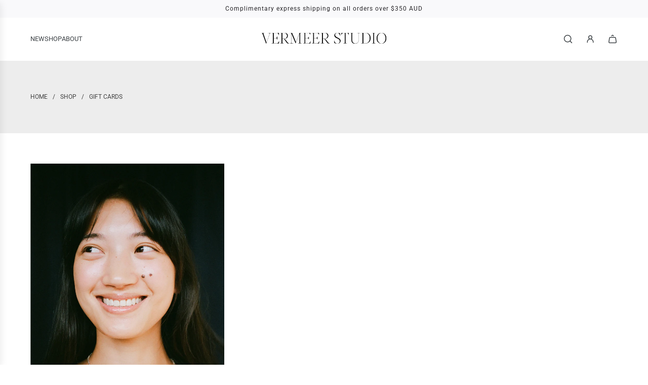

--- FILE ---
content_type: text/javascript; charset=utf-8
request_url: https://www.vermeerstudio.com/products/jemimah-earrings.js
body_size: 331
content:
{"id":7986923634868,"title":"JEMIMAH EARRINGS","handle":"jemimah-earrings","description":"\u003cp\u003e\u003cmeta charset=\"utf-8\"\u003e\u003cspan data-sheets-root=\"1\"\u003eThe Jemimah Earrings are small sterling silver hoop earrings, made with a custom cast in-house exclusively for Vermeer Studio. Secured with a butterfly back. Handmade to order in Australia.\u003c\/span\u003e\u003c\/p\u003e\n\u003cp\u003e\u003cspan data-sheets-root=\"1\"\u003e\u003cstrong\u003eMaterials\u003c\/strong\u003e: Sterling silver\u003cbr\u003e\u003cstrong\u003eSize\u003c\/strong\u003e: 18mm hoop diameter\u003cbr\u003e\u003cstrong\u003eAttributes\u003c\/strong\u003e: Clarity, protection and balance\u003c\/span\u003e\u003c\/p\u003e\n\u003cp\u003e\u003cspan data-sheets-root=\"1\"\u003eOur jewellery is made-to-order and production times vary. Please allow 5 - 20 business days for your order to be dispatched.\u003cbr\u003e\u003cbr\u003eDue to the handmade nature of this piece, sizing may vary.\u003c\/span\u003e\u003c\/p\u003e","published_at":"2025-09-11T14:08:30+10:00","created_at":"2025-09-11T08:07:32+10:00","vendor":"Vermeer Studio","type":"Earrings","tags":["colour_silver","colour_silverfinal-sale","department_jewelry","division_apparel-accessories","henrietta","line_earrings","material_silver","type_earrings"],"price":37900,"price_min":37900,"price_max":37900,"available":true,"price_varies":false,"compare_at_price":null,"compare_at_price_min":0,"compare_at_price_max":0,"compare_at_price_varies":false,"variants":[{"id":44034812444852,"title":"Default Title","option1":"Default Title","option2":null,"option3":null,"sku":null,"requires_shipping":true,"taxable":true,"featured_image":null,"available":true,"name":"JEMIMAH EARRINGS","public_title":null,"options":["Default Title"],"price":37900,"weight":0,"compare_at_price":null,"inventory_management":"shopify","barcode":null,"requires_selling_plan":false,"selling_plan_allocations":[]}],"images":["\/\/cdn.shopify.com\/s\/files\/1\/0080\/4690\/3353\/files\/EloiseFILM-5_fdce8275-68d6-4f2e-a183-c2420d1f489b.jpg?v=1759890611","\/\/cdn.shopify.com\/s\/files\/1\/0080\/4690\/3353\/files\/JemimahEarring.jpg?v=1759890611","\/\/cdn.shopify.com\/s\/files\/1\/0080\/4690\/3353\/files\/eccomBW-12.jpg?v=1759890611","\/\/cdn.shopify.com\/s\/files\/1\/0080\/4690\/3353\/files\/EloiseFILM-20.jpg?v=1757565041","\/\/cdn.shopify.com\/s\/files\/1\/0080\/4690\/3353\/files\/eccomBW-10.jpg?v=1757565041","\/\/cdn.shopify.com\/s\/files\/1\/0080\/4690\/3353\/files\/eccomBW-11.jpg?v=1757565041"],"featured_image":"\/\/cdn.shopify.com\/s\/files\/1\/0080\/4690\/3353\/files\/EloiseFILM-5_fdce8275-68d6-4f2e-a183-c2420d1f489b.jpg?v=1759890611","options":[{"name":"Title","position":1,"values":["Default Title"]}],"url":"\/products\/jemimah-earrings","media":[{"alt":null,"id":32131492675764,"position":1,"preview_image":{"aspect_ratio":0.663,"height":2742,"width":1818,"src":"https:\/\/cdn.shopify.com\/s\/files\/1\/0080\/4690\/3353\/files\/EloiseFILM-5_fdce8275-68d6-4f2e-a183-c2420d1f489b.jpg?v=1759890611"},"aspect_ratio":0.663,"height":2742,"media_type":"image","src":"https:\/\/cdn.shopify.com\/s\/files\/1\/0080\/4690\/3353\/files\/EloiseFILM-5_fdce8275-68d6-4f2e-a183-c2420d1f489b.jpg?v=1759890611","width":1818},{"alt":null,"id":32131169779892,"position":2,"preview_image":{"aspect_ratio":0.667,"height":4010,"width":2673,"src":"https:\/\/cdn.shopify.com\/s\/files\/1\/0080\/4690\/3353\/files\/JemimahEarring.jpg?v=1759890611"},"aspect_ratio":0.667,"height":4010,"media_type":"image","src":"https:\/\/cdn.shopify.com\/s\/files\/1\/0080\/4690\/3353\/files\/JemimahEarring.jpg?v=1759890611","width":2673},{"alt":null,"id":32129807122612,"position":3,"preview_image":{"aspect_ratio":0.667,"height":4535,"width":3023,"src":"https:\/\/cdn.shopify.com\/s\/files\/1\/0080\/4690\/3353\/files\/eccomBW-12.jpg?v=1759890611"},"aspect_ratio":0.667,"height":4535,"media_type":"image","src":"https:\/\/cdn.shopify.com\/s\/files\/1\/0080\/4690\/3353\/files\/eccomBW-12.jpg?v=1759890611","width":3023},{"alt":null,"id":32131492741300,"position":4,"preview_image":{"aspect_ratio":0.663,"height":2971,"width":1970,"src":"https:\/\/cdn.shopify.com\/s\/files\/1\/0080\/4690\/3353\/files\/EloiseFILM-20.jpg?v=1757565041"},"aspect_ratio":0.663,"height":2971,"media_type":"image","src":"https:\/\/cdn.shopify.com\/s\/files\/1\/0080\/4690\/3353\/files\/EloiseFILM-20.jpg?v=1757565041","width":1970},{"alt":null,"id":32129807057076,"position":5,"preview_image":{"aspect_ratio":0.667,"height":5295,"width":3530,"src":"https:\/\/cdn.shopify.com\/s\/files\/1\/0080\/4690\/3353\/files\/eccomBW-10.jpg?v=1757565041"},"aspect_ratio":0.667,"height":5295,"media_type":"image","src":"https:\/\/cdn.shopify.com\/s\/files\/1\/0080\/4690\/3353\/files\/eccomBW-10.jpg?v=1757565041","width":3530},{"alt":null,"id":32129807089844,"position":6,"preview_image":{"aspect_ratio":0.667,"height":5211,"width":3474,"src":"https:\/\/cdn.shopify.com\/s\/files\/1\/0080\/4690\/3353\/files\/eccomBW-11.jpg?v=1757565041"},"aspect_ratio":0.667,"height":5211,"media_type":"image","src":"https:\/\/cdn.shopify.com\/s\/files\/1\/0080\/4690\/3353\/files\/eccomBW-11.jpg?v=1757565041","width":3474}],"requires_selling_plan":false,"selling_plan_groups":[]}

--- FILE ---
content_type: text/javascript; charset=utf-8
request_url: https://www.vermeerstudio.com/products/rupert-necklace.js
body_size: 798
content:
{"id":7986923995316,"title":"RUPERT NECKLACE","handle":"rupert-necklace","description":"\u003cp\u003e\u003cmeta charset=\"utf-8\"\u003e\u003cspan data-sheets-root=\"1\"\u003eThe Rupert Necklace features lapis lazuli disc beads paired with ebony timber beads, finished with the option of a 14k gold filled or sterling silver clasp. Handmade to order in Australia.\u003c\/span\u003e\u003c\/p\u003e\n\u003cp\u003e\u003cspan data-sheets-root=\"1\"\u003e\u003cstrong\u003eMaterials\u003c\/strong\u003e: Lapis lazuli disc beads, timber bead\u003cbr\u003e\u003cstrong\u003eLength\u003c\/strong\u003e: Model wears 40cm\u003cbr\u003e\u003cstrong\u003eAttributes\u003c\/strong\u003e: Lapis Lazuli fosters wisdom and inner truth; Timber beads provide grounding and a connection to nature.\u003c\/span\u003e\u003c\/p\u003e\n\u003cp\u003e\u003cspan data-sheets-root=\"1\"\u003eOur jewellery is made-to-order and production times vary. Please allow 5 - 20 business days for your order to be dispatched.\u003cbr\u003e\u003cbr\u003eDue to the handmade nature of this piece, sizing may vary.\u003c\/span\u003e\u003c\/p\u003e","published_at":"2025-09-11T14:08:37+10:00","created_at":"2025-09-11T08:07:50+10:00","vendor":"Vermeer Studio","type":"Necklaces","tags":["colour_blue","colour_brown","department_jewelry","division_apparel-accessories","henrietta","line_necklace","material_bead","type_necklaces"],"price":27900,"price_min":27900,"price_max":27900,"available":true,"price_varies":false,"compare_at_price":null,"compare_at_price_min":0,"compare_at_price_max":0,"compare_at_price_varies":false,"variants":[{"id":44034812805300,"title":"Default Title","option1":"Default Title","option2":null,"option3":null,"sku":null,"requires_shipping":true,"taxable":true,"featured_image":null,"available":true,"name":"RUPERT NECKLACE","public_title":null,"options":["Default Title"],"price":27900,"weight":0,"compare_at_price":null,"inventory_management":"shopify","barcode":null,"requires_selling_plan":false,"selling_plan_allocations":[]}],"images":["\/\/cdn.shopify.com\/s\/files\/1\/0080\/4690\/3353\/files\/EloiseFILM-46.jpg?v=1759540795","\/\/cdn.shopify.com\/s\/files\/1\/0080\/4690\/3353\/files\/Rupertnecklace.jpg?v=1759540795","\/\/cdn.shopify.com\/s\/files\/1\/0080\/4690\/3353\/files\/eccomBW-47.jpg?v=1759540795","\/\/cdn.shopify.com\/s\/files\/1\/0080\/4690\/3353\/files\/EloiseFILM-52.jpg?v=1759540795","\/\/cdn.shopify.com\/s\/files\/1\/0080\/4690\/3353\/files\/eccomBW-46.jpg?v=1757561915"],"featured_image":"\/\/cdn.shopify.com\/s\/files\/1\/0080\/4690\/3353\/files\/EloiseFILM-46.jpg?v=1759540795","options":[{"name":"Title","position":1,"values":["Default Title"]}],"url":"\/products\/rupert-necklace","media":[{"alt":null,"id":32131355639988,"position":1,"preview_image":{"aspect_ratio":0.663,"height":2807,"width":1861,"src":"https:\/\/cdn.shopify.com\/s\/files\/1\/0080\/4690\/3353\/files\/EloiseFILM-46.jpg?v=1759540795"},"aspect_ratio":0.663,"height":2807,"media_type":"image","src":"https:\/\/cdn.shopify.com\/s\/files\/1\/0080\/4690\/3353\/files\/EloiseFILM-46.jpg?v=1759540795","width":1861},{"alt":null,"id":32131124232372,"position":2,"preview_image":{"aspect_ratio":0.667,"height":4208,"width":2805,"src":"https:\/\/cdn.shopify.com\/s\/files\/1\/0080\/4690\/3353\/files\/Rupertnecklace.jpg?v=1759540795"},"aspect_ratio":0.667,"height":4208,"media_type":"image","src":"https:\/\/cdn.shopify.com\/s\/files\/1\/0080\/4690\/3353\/files\/Rupertnecklace.jpg?v=1759540795","width":2805},{"alt":null,"id":32129834025140,"position":3,"preview_image":{"aspect_ratio":0.667,"height":5225,"width":3483,"src":"https:\/\/cdn.shopify.com\/s\/files\/1\/0080\/4690\/3353\/files\/eccomBW-47.jpg?v=1759540795"},"aspect_ratio":0.667,"height":5225,"media_type":"image","src":"https:\/\/cdn.shopify.com\/s\/files\/1\/0080\/4690\/3353\/files\/eccomBW-47.jpg?v=1759540795","width":3483},{"alt":null,"id":32131357081780,"position":4,"preview_image":{"aspect_ratio":0.663,"height":2598,"width":1722,"src":"https:\/\/cdn.shopify.com\/s\/files\/1\/0080\/4690\/3353\/files\/EloiseFILM-52.jpg?v=1759540795"},"aspect_ratio":0.663,"height":2598,"media_type":"image","src":"https:\/\/cdn.shopify.com\/s\/files\/1\/0080\/4690\/3353\/files\/EloiseFILM-52.jpg?v=1759540795","width":1722},{"alt":null,"id":32129833992372,"position":5,"preview_image":{"aspect_ratio":0.667,"height":5047,"width":3365,"src":"https:\/\/cdn.shopify.com\/s\/files\/1\/0080\/4690\/3353\/files\/eccomBW-46.jpg?v=1757561915"},"aspect_ratio":0.667,"height":5047,"media_type":"image","src":"https:\/\/cdn.shopify.com\/s\/files\/1\/0080\/4690\/3353\/files\/eccomBW-46.jpg?v=1757561915","width":3365}],"requires_selling_plan":false,"selling_plan_groups":[]}

--- FILE ---
content_type: text/javascript; charset=utf-8
request_url: https://www.vermeerstudio.com/products/loretta-bracelet.js
body_size: 131
content:
{"id":7840552124596,"title":"LORETTA BRACELET","handle":"loretta-bracelet","description":"\u003cp\u003e\u003cmeta charset=\"utf-8\"\u003e\u003cspan data-sheets-root=\"1\"\u003eThe Loretta Bracelet features mixed amazonite gemstones, finished with the option of 14k gold filled or sterling silver findings. Handmade to order in Australia.\u003c\/span\u003e\u003c\/p\u003e\n\u003cp\u003e\u003cspan data-sheets-root=\"1\"\u003e\u003cstrong\u003eMaterials\u003c\/strong\u003e: Amazonite gemstones\u003cbr\u003e\u003cstrong\u003eLength\u003c\/strong\u003e: 16-19cm with adjustable links\u003cbr\u003e\u003cstrong\u003eAttributes\u003c\/strong\u003e: Calm, communication and balance\u003c\/span\u003e\u003c\/p\u003e\n\u003cp\u003e\u003cspan data-sheets-root=\"1\"\u003eOur jewellery is made-to-order and production times vary. Please allow 5 - 20 business days for your order to be dispatched.\u003cbr\u003e\u003cbr\u003eDue to the handmade nature of this piece, sizing may vary.\u003c\/span\u003e\u003c\/p\u003e","published_at":"2024-09-12T14:15:21+10:00","created_at":"2024-09-05T12:31:21+10:00","vendor":"Vermeer Studio","type":"Bracelets","tags":["bracelet","camille","colour_multicolour","colour_white","department_jewelry","division_apparel-accessories","line_bracelet","material_bead","material_pearl","type_bracelets"],"price":13900,"price_min":13900,"price_max":13900,"available":true,"price_varies":false,"compare_at_price":null,"compare_at_price_min":0,"compare_at_price_max":0,"compare_at_price_varies":false,"variants":[{"id":43559465943220,"title":"Default Title","option1":"Default Title","option2":null,"option3":null,"sku":null,"requires_shipping":true,"taxable":true,"featured_image":null,"available":true,"name":"LORETTA BRACELET","public_title":null,"options":["Default Title"],"price":13900,"weight":0,"compare_at_price":null,"inventory_management":"shopify","barcode":null,"requires_selling_plan":false,"selling_plan_allocations":[]}],"images":["\/\/cdn.shopify.com\/s\/files\/1\/0080\/4690\/3353\/files\/lorettabracelet_fd2cddd4-48a0-480c-ac23-79ac2affef1e.jpg?v=1725505231","\/\/cdn.shopify.com\/s\/files\/1\/0080\/4690\/3353\/files\/LorettaBracelet.jpg?v=1725505224"],"featured_image":"\/\/cdn.shopify.com\/s\/files\/1\/0080\/4690\/3353\/files\/lorettabracelet_fd2cddd4-48a0-480c-ac23-79ac2affef1e.jpg?v=1725505231","options":[{"name":"Title","position":1,"values":["Default Title"]}],"url":"\/products\/loretta-bracelet","media":[{"alt":null,"id":30720877002932,"position":1,"preview_image":{"aspect_ratio":0.667,"height":900,"width":600,"src":"https:\/\/cdn.shopify.com\/s\/files\/1\/0080\/4690\/3353\/files\/lorettabracelet_fd2cddd4-48a0-480c-ac23-79ac2affef1e.jpg?v=1725505231"},"aspect_ratio":0.667,"height":900,"media_type":"image","src":"https:\/\/cdn.shopify.com\/s\/files\/1\/0080\/4690\/3353\/files\/lorettabracelet_fd2cddd4-48a0-480c-ac23-79ac2affef1e.jpg?v=1725505231","width":600},{"alt":null,"id":30720876478644,"position":2,"preview_image":{"aspect_ratio":0.667,"height":900,"width":600,"src":"https:\/\/cdn.shopify.com\/s\/files\/1\/0080\/4690\/3353\/files\/LorettaBracelet.jpg?v=1725505224"},"aspect_ratio":0.667,"height":900,"media_type":"image","src":"https:\/\/cdn.shopify.com\/s\/files\/1\/0080\/4690\/3353\/files\/LorettaBracelet.jpg?v=1725505224","width":600}],"requires_selling_plan":false,"selling_plan_groups":[]}

--- FILE ---
content_type: text/javascript; charset=utf-8
request_url: https://www.vermeerstudio.com/products/lithgow-necklace.js
body_size: 312
content:
{"id":7986923733172,"title":"LITHGOW NECKLACE","handle":"lithgow-necklace","description":"\u003cp\u003e\u003cmeta charset=\"utf-8\"\u003e\u003cspan data-sheets-root=\"1\"\u003eThe Lithgow Necklace features freshwater pearls woven onto a brown leather rope, with each pearl individually knotted in place. Fastened with a leather loop closure. Handmade to order in Australia.\u003c\/span\u003e\u003c\/p\u003e\n\u003cp\u003e\u003cspan data-sheets-root=\"1\"\u003e\u003cstrong\u003eMaterials\u003c\/strong\u003e: Freshwater pearls, leather rope\u003cbr\u003e\u003cstrong\u003eLength\u003c\/strong\u003e: Model wears 48cm\u003cbr\u003e\u003cstrong\u003eAttributes\u003c\/strong\u003e: Freshwater Pearls bring calm and balance; Leather rope adds warmth, strength, and a natural grounding element.\u003c\/span\u003e\u003c\/p\u003e\n\u003cp\u003e\u003cspan data-sheets-root=\"1\"\u003eOur jewellery is made-to-order and production times vary. Please allow 5 - 20 business days for your order to be dispatched.\u003cbr\u003e\u003cbr\u003eDue to the handmade nature of this piece, sizing may vary.\u003c\/span\u003e\u003c\/p\u003e","published_at":"2025-09-11T14:08:32+10:00","created_at":"2025-09-11T08:07:39+10:00","vendor":"Vermeer Studio","type":"Necklaces","tags":["colour_brown","colour_white","department_jewelry","division_apparel-accessories","henrietta","line_necklace","material_pearl","type_necklaces"],"price":29900,"price_min":29900,"price_max":29900,"available":true,"price_varies":false,"compare_at_price":null,"compare_at_price_min":0,"compare_at_price_max":0,"compare_at_price_varies":false,"variants":[{"id":44034812543156,"title":"Default Title","option1":"Default Title","option2":null,"option3":null,"sku":null,"requires_shipping":true,"taxable":true,"featured_image":null,"available":true,"name":"LITHGOW NECKLACE","public_title":null,"options":["Default Title"],"price":29900,"weight":0,"compare_at_price":null,"inventory_management":"shopify","barcode":null,"requires_selling_plan":false,"selling_plan_allocations":[]}],"images":["\/\/cdn.shopify.com\/s\/files\/1\/0080\/4690\/3353\/files\/eccomBW-56.jpg?v=1757548059","\/\/cdn.shopify.com\/s\/files\/1\/0080\/4690\/3353\/files\/EloiseFILM-5.jpg?v=1757564943","\/\/cdn.shopify.com\/s\/files\/1\/0080\/4690\/3353\/files\/Lithgowinbrown.jpg?v=1757564943","\/\/cdn.shopify.com\/s\/files\/1\/0080\/4690\/3353\/files\/EloiseFILM-181.jpg?v=1757564943","\/\/cdn.shopify.com\/s\/files\/1\/0080\/4690\/3353\/files\/eccomBW-57.jpg?v=1757564943"],"featured_image":"\/\/cdn.shopify.com\/s\/files\/1\/0080\/4690\/3353\/files\/eccomBW-56.jpg?v=1757548059","options":[{"name":"Title","position":1,"values":["Default Title"]}],"url":"\/products\/lithgow-necklace","media":[{"alt":null,"id":32129844674740,"position":1,"preview_image":{"aspect_ratio":0.667,"height":5382,"width":3588,"src":"https:\/\/cdn.shopify.com\/s\/files\/1\/0080\/4690\/3353\/files\/eccomBW-56.jpg?v=1757548059"},"aspect_ratio":0.667,"height":5382,"media_type":"image","src":"https:\/\/cdn.shopify.com\/s\/files\/1\/0080\/4690\/3353\/files\/eccomBW-56.jpg?v=1757548059","width":3588},{"alt":null,"id":32131491299508,"position":2,"preview_image":{"aspect_ratio":0.663,"height":2742,"width":1818,"src":"https:\/\/cdn.shopify.com\/s\/files\/1\/0080\/4690\/3353\/files\/EloiseFILM-5.jpg?v=1757564943"},"aspect_ratio":0.663,"height":2742,"media_type":"image","src":"https:\/\/cdn.shopify.com\/s\/files\/1\/0080\/4690\/3353\/files\/EloiseFILM-5.jpg?v=1757564943","width":1818},{"alt":null,"id":32131160080564,"position":3,"preview_image":{"aspect_ratio":0.667,"height":4645,"width":3097,"src":"https:\/\/cdn.shopify.com\/s\/files\/1\/0080\/4690\/3353\/files\/Lithgowinbrown.jpg?v=1757564943"},"aspect_ratio":0.667,"height":4645,"media_type":"image","src":"https:\/\/cdn.shopify.com\/s\/files\/1\/0080\/4690\/3353\/files\/Lithgowinbrown.jpg?v=1757564943","width":3097},{"alt":null,"id":32131340697780,"position":4,"preview_image":{"aspect_ratio":0.663,"height":2453,"width":1626,"src":"https:\/\/cdn.shopify.com\/s\/files\/1\/0080\/4690\/3353\/files\/EloiseFILM-181.jpg?v=1757564943"},"aspect_ratio":0.663,"height":2453,"media_type":"image","src":"https:\/\/cdn.shopify.com\/s\/files\/1\/0080\/4690\/3353\/files\/EloiseFILM-181.jpg?v=1757564943","width":1626},{"alt":null,"id":32129844707508,"position":5,"preview_image":{"aspect_ratio":0.667,"height":5237,"width":3491,"src":"https:\/\/cdn.shopify.com\/s\/files\/1\/0080\/4690\/3353\/files\/eccomBW-57.jpg?v=1757564943"},"aspect_ratio":0.667,"height":5237,"media_type":"image","src":"https:\/\/cdn.shopify.com\/s\/files\/1\/0080\/4690\/3353\/files\/eccomBW-57.jpg?v=1757564943","width":3491}],"requires_selling_plan":false,"selling_plan_groups":[]}

--- FILE ---
content_type: text/javascript; charset=utf-8
request_url: https://www.vermeerstudio.com/products/norbert-necklace.js
body_size: 792
content:
{"id":7986923929780,"title":"NORBERT NECKLACE","handle":"norbert-necklace","description":"\u003cp\u003e\u003cmeta charset=\"utf-8\"\u003e\u003cspan data-sheets-root=\"1\"\u003eThe Norbert Necklace features alternating clear quartz and timber beads, finished with the option of a 14k gold filled or sterling silver clasp. Handmade to order in Australia.\u003c\/span\u003e\u003c\/p\u003e\n\u003cp\u003e\u003cspan data-sheets-root=\"1\"\u003e\u003cstrong\u003eMaterials\u003c\/strong\u003e: Clear quartz, timber bead\u003cbr\u003e\u003cstrong\u003eLength\u003c\/strong\u003e: Model wears 40cm\u003cbr\u003e\u003cstrong\u003eAttributes\u003c\/strong\u003e: Clear Quartz amplifies energy and brings clarity; Timber beads offer grounding and a natural, earthy warmth.\u003c\/span\u003e\u003c\/p\u003e\n\u003cp\u003e\u003cspan data-sheets-root=\"1\"\u003eOur jewellery is made-to-order and production times vary. Please allow 5 - 20 business days for your order to be dispatched.\u003cbr\u003e\u003cbr\u003eDue to the handmade nature of this piece, sizing may vary.\u003c\/span\u003e\u003c\/p\u003e","published_at":"2025-09-11T14:08:36+10:00","created_at":"2025-09-11T08:07:47+10:00","vendor":"Vermeer Studio","type":"Necklaces","tags":["colour_brown","colour_white","department_jewelry","division_apparel-accessories","henrietta","line_necklace","material_bead","type_necklaces"],"price":31900,"price_min":31900,"price_max":31900,"available":true,"price_varies":false,"compare_at_price":null,"compare_at_price_min":0,"compare_at_price_max":0,"compare_at_price_varies":false,"variants":[{"id":44034812739764,"title":"Default Title","option1":"Default Title","option2":null,"option3":null,"sku":null,"requires_shipping":true,"taxable":true,"featured_image":null,"available":true,"name":"NORBERT NECKLACE","public_title":null,"options":["Default Title"],"price":31900,"weight":0,"compare_at_price":null,"inventory_management":"shopify","barcode":null,"requires_selling_plan":false,"selling_plan_allocations":[]}],"images":["\/\/cdn.shopify.com\/s\/files\/1\/0080\/4690\/3353\/files\/eccomBW-48.jpg?v=1757547915","\/\/cdn.shopify.com\/s\/files\/1\/0080\/4690\/3353\/files\/EloiseFILM-59.jpg?v=1757561987","\/\/cdn.shopify.com\/s\/files\/1\/0080\/4690\/3353\/files\/EloiseFILM-53.jpg?v=1757561987","\/\/cdn.shopify.com\/s\/files\/1\/0080\/4690\/3353\/files\/norbertnecklace.jpg?v=1757561987","\/\/cdn.shopify.com\/s\/files\/1\/0080\/4690\/3353\/files\/eccomBW-49.jpg?v=1757561987"],"featured_image":"\/\/cdn.shopify.com\/s\/files\/1\/0080\/4690\/3353\/files\/eccomBW-48.jpg?v=1757547915","options":[{"name":"Title","position":1,"values":["Default Title"]}],"url":"\/products\/norbert-necklace","media":[{"alt":null,"id":32129836744884,"position":1,"preview_image":{"aspect_ratio":0.667,"height":5405,"width":3603,"src":"https:\/\/cdn.shopify.com\/s\/files\/1\/0080\/4690\/3353\/files\/eccomBW-48.jpg?v=1757547915"},"aspect_ratio":0.667,"height":5405,"media_type":"image","src":"https:\/\/cdn.shopify.com\/s\/files\/1\/0080\/4690\/3353\/files\/eccomBW-48.jpg?v=1757547915","width":3603},{"alt":null,"id":32131360260276,"position":2,"preview_image":{"aspect_ratio":0.663,"height":2442,"width":1619,"src":"https:\/\/cdn.shopify.com\/s\/files\/1\/0080\/4690\/3353\/files\/EloiseFILM-59.jpg?v=1757561987"},"aspect_ratio":0.663,"height":2442,"media_type":"image","src":"https:\/\/cdn.shopify.com\/s\/files\/1\/0080\/4690\/3353\/files\/EloiseFILM-59.jpg?v=1757561987","width":1619},{"alt":null,"id":32131358163124,"position":3,"preview_image":{"aspect_ratio":0.663,"height":2571,"width":1704,"src":"https:\/\/cdn.shopify.com\/s\/files\/1\/0080\/4690\/3353\/files\/EloiseFILM-53.jpg?v=1757561987"},"aspect_ratio":0.663,"height":2571,"media_type":"image","src":"https:\/\/cdn.shopify.com\/s\/files\/1\/0080\/4690\/3353\/files\/EloiseFILM-53.jpg?v=1757561987","width":1704},{"alt":null,"id":32131130032308,"position":4,"preview_image":{"aspect_ratio":0.667,"height":4625,"width":3083,"src":"https:\/\/cdn.shopify.com\/s\/files\/1\/0080\/4690\/3353\/files\/norbertnecklace.jpg?v=1757561987"},"aspect_ratio":0.667,"height":4625,"media_type":"image","src":"https:\/\/cdn.shopify.com\/s\/files\/1\/0080\/4690\/3353\/files\/norbertnecklace.jpg?v=1757561987","width":3083},{"alt":null,"id":32129836777652,"position":5,"preview_image":{"aspect_ratio":0.667,"height":5360,"width":3573,"src":"https:\/\/cdn.shopify.com\/s\/files\/1\/0080\/4690\/3353\/files\/eccomBW-49.jpg?v=1757561987"},"aspect_ratio":0.667,"height":5360,"media_type":"image","src":"https:\/\/cdn.shopify.com\/s\/files\/1\/0080\/4690\/3353\/files\/eccomBW-49.jpg?v=1757561987","width":3573}],"requires_selling_plan":false,"selling_plan_groups":[]}

--- FILE ---
content_type: text/javascript; charset=utf-8
request_url: https://www.vermeerstudio.com/products/austin-necklace.js
body_size: 237
content:
{"id":7986923208884,"title":"AUSTIN NECKLACE","handle":"austin-necklace","description":"\u003cp\u003e\u003cmeta charset=\"utf-8\"\u003e\u003cspan data-sheets-root=\"1\"\u003eThe Austin Necklace features a 50cm sterling silver chain finished with a simple bar detail. Clean-lined and minimal. Handmade to order in Italy.\u003c\/span\u003e\u003c\/p\u003e\n\u003cp\u003e\u003cspan data-sheets-root=\"1\"\u003e\u003cstrong\u003eMaterials\u003c\/strong\u003e: Sterling silver\u003cbr\u003e\u003cstrong\u003eLength\u003c\/strong\u003e: Model wears 50cm\u003cbr\u003e\u003cstrong\u003eAttributes\u003c\/strong\u003e: Clarity, protection and balance\u003c\/span\u003e\u003c\/p\u003e\n\u003cp\u003e\u003cspan data-sheets-root=\"1\"\u003eOur jewellery is made-to-order and production times vary. Please allow 5 - 20 business days for your order to be dispatched.\u003cbr\u003e\u003cbr\u003eDue to the handmade nature of this piece, sizing may vary.\u003c\/span\u003e\u003c\/p\u003e","published_at":"2025-09-11T14:08:22+10:00","created_at":"2025-09-11T08:07:12+10:00","vendor":"Vermeer Studio","type":"Necklaces","tags":["colour_silver","department_jewelry","division_apparel-accessories","henrietta","line_necklace","material_silver","type_necklaces"],"price":55900,"price_min":55900,"price_max":55900,"available":true,"price_varies":false,"compare_at_price":null,"compare_at_price_min":0,"compare_at_price_max":0,"compare_at_price_varies":false,"variants":[{"id":44034811986100,"title":"Default Title","option1":"Default Title","option2":null,"option3":null,"sku":null,"requires_shipping":true,"taxable":true,"featured_image":null,"available":true,"name":"AUSTIN NECKLACE","public_title":null,"options":["Default Title"],"price":55900,"weight":0,"compare_at_price":null,"inventory_management":"shopify","barcode":null,"requires_selling_plan":false,"selling_plan_allocations":[]}],"images":["\/\/cdn.shopify.com\/s\/files\/1\/0080\/4690\/3353\/files\/eccomBW-55.jpg?v=1759540930","\/\/cdn.shopify.com\/s\/files\/1\/0080\/4690\/3353\/files\/AustinNecklace.jpg?v=1759540930","\/\/cdn.shopify.com\/s\/files\/1\/0080\/4690\/3353\/files\/EloiseFILM-81.jpg?v=1759540930","\/\/cdn.shopify.com\/s\/files\/1\/0080\/4690\/3353\/files\/EloiseFILM-42.jpg?v=1757565218","\/\/cdn.shopify.com\/s\/files\/1\/0080\/4690\/3353\/files\/eccomBW-54.jpg?v=1757565218"],"featured_image":"\/\/cdn.shopify.com\/s\/files\/1\/0080\/4690\/3353\/files\/eccomBW-55.jpg?v=1759540930","options":[{"name":"Title","position":1,"values":["Default Title"]}],"url":"\/products\/austin-necklace","media":[{"alt":null,"id":32129842512052,"position":1,"preview_image":{"aspect_ratio":0.667,"height":5671,"width":3781,"src":"https:\/\/cdn.shopify.com\/s\/files\/1\/0080\/4690\/3353\/files\/eccomBW-55.jpg?v=1759540930"},"aspect_ratio":0.667,"height":5671,"media_type":"image","src":"https:\/\/cdn.shopify.com\/s\/files\/1\/0080\/4690\/3353\/files\/eccomBW-55.jpg?v=1759540930","width":3781},{"alt":null,"id":32131244163252,"position":2,"preview_image":{"aspect_ratio":0.667,"height":5436,"width":3624,"src":"https:\/\/cdn.shopify.com\/s\/files\/1\/0080\/4690\/3353\/files\/AustinNecklace.jpg?v=1759540930"},"aspect_ratio":0.667,"height":5436,"media_type":"image","src":"https:\/\/cdn.shopify.com\/s\/files\/1\/0080\/4690\/3353\/files\/AustinNecklace.jpg?v=1759540930","width":3624},{"alt":null,"id":32131496247476,"position":3,"preview_image":{"aspect_ratio":0.663,"height":2690,"width":1783,"src":"https:\/\/cdn.shopify.com\/s\/files\/1\/0080\/4690\/3353\/files\/EloiseFILM-81.jpg?v=1759540930"},"aspect_ratio":0.663,"height":2690,"media_type":"image","src":"https:\/\/cdn.shopify.com\/s\/files\/1\/0080\/4690\/3353\/files\/EloiseFILM-81.jpg?v=1759540930","width":1783},{"alt":null,"id":32131351445684,"position":4,"preview_image":{"aspect_ratio":0.663,"height":2985,"width":1979,"src":"https:\/\/cdn.shopify.com\/s\/files\/1\/0080\/4690\/3353\/files\/EloiseFILM-42.jpg?v=1757565218"},"aspect_ratio":0.663,"height":2985,"media_type":"image","src":"https:\/\/cdn.shopify.com\/s\/files\/1\/0080\/4690\/3353\/files\/EloiseFILM-42.jpg?v=1757565218","width":1979},{"alt":null,"id":32129842479284,"position":5,"preview_image":{"aspect_ratio":0.667,"height":5460,"width":3640,"src":"https:\/\/cdn.shopify.com\/s\/files\/1\/0080\/4690\/3353\/files\/eccomBW-54.jpg?v=1757565218"},"aspect_ratio":0.667,"height":5460,"media_type":"image","src":"https:\/\/cdn.shopify.com\/s\/files\/1\/0080\/4690\/3353\/files\/eccomBW-54.jpg?v=1757565218","width":3640}],"requires_selling_plan":false,"selling_plan_groups":[]}

--- FILE ---
content_type: text/javascript; charset=utf-8
request_url: https://www.vermeerstudio.com/products/anthena-necklace.js
body_size: 735
content:
{"id":7840564052148,"title":"ATHENA NECKLACE","handle":"anthena-necklace","description":"\u003cp\u003e\u003cspan data-sheets-root=\"1\"\u003e\u003cspan\u003e\u003cmeta charset=\"utf-8\"\u003eThe Athena Necklace from the Camille Collection features a considered pairing of red jasper and freshwater pearls. Finished with the option of 14k gold filled hardware or sterling silver and secured with a clasp. Handmade to order in Australia.\u003cbr\u003e\u003cbr\u003e\u003c\/span\u003e\u003cmeta charset=\"utf-8\"\u003e \u003cstrong\u003eMaterials\u003c\/strong\u003e: Jasper gemstones, Freshwater pearls\u003cbr\u003e\u003cstrong\u003eLength\u003c\/strong\u003e: Model wears 45cm\u003cbr\u003e\u003cstrong\u003eAttributes\u003c\/strong\u003e: Red jasper offers grounding strength; pearls bring calm and balance.\u003cbr\u003e\u003c\/span\u003e\u003c\/p\u003e\n\u003cp\u003e\u003cspan data-sheets-root=\"1\"\u003e\u003cmeta charset=\"utf-8\"\u003eOur jewellery is made-to-order and production times vary. \u003cstrong\u003ePlease allow 5 - 20 business days for your order to be dispatched.\u003c\/strong\u003e\u003cbr\u003e\u003cbr\u003eDue to the handmade nature of this piece, sizing may vary.\u003c\/span\u003e\u003c\/p\u003e","published_at":"2024-09-12T14:15:23+10:00","created_at":"2024-09-05T13:08:48+10:00","vendor":"Vermeer Studio","type":"Necklaces","tags":["camille","colour_multicolour","colour_red","colour_white","department_jewelry","division_apparel-accessories","line_necklace","material_bead","material_pearl","necklace","type_necklaces"],"price":28900,"price_min":28900,"price_max":28900,"available":true,"price_varies":false,"compare_at_price":null,"compare_at_price_min":0,"compare_at_price_max":0,"compare_at_price_varies":false,"variants":[{"id":44074412245172,"title":"45cm","option1":"45cm","option2":null,"option3":null,"sku":null,"requires_shipping":true,"taxable":true,"featured_image":null,"available":true,"name":"ATHENA NECKLACE - 45cm","public_title":"45cm","options":["45cm"],"price":28900,"weight":0,"compare_at_price":null,"inventory_management":"shopify","barcode":null,"requires_selling_plan":false,"selling_plan_allocations":[]}],"images":["\/\/cdn.shopify.com\/s\/files\/1\/0080\/4690\/3353\/files\/athenanecklace1.jpg?v=1725505879","\/\/cdn.shopify.com\/s\/files\/1\/0080\/4690\/3353\/files\/AthenaNecklace.jpg?v=1725505871","\/\/cdn.shopify.com\/s\/files\/1\/0080\/4690\/3353\/files\/athenanecklace4.jpg?v=1725505878","\/\/cdn.shopify.com\/s\/files\/1\/0080\/4690\/3353\/files\/athenanecklace2.jpg?v=1725505878","\/\/cdn.shopify.com\/s\/files\/1\/0080\/4690\/3353\/files\/athenanecklace3.jpg?v=1725505878"],"featured_image":"\/\/cdn.shopify.com\/s\/files\/1\/0080\/4690\/3353\/files\/athenanecklace1.jpg?v=1725505879","options":[{"name":"Length","position":1,"values":["45cm"]}],"url":"\/products\/anthena-necklace","media":[{"alt":null,"id":30720917733556,"position":1,"preview_image":{"aspect_ratio":0.667,"height":900,"width":600,"src":"https:\/\/cdn.shopify.com\/s\/files\/1\/0080\/4690\/3353\/files\/athenanecklace1.jpg?v=1725505879"},"aspect_ratio":0.667,"height":900,"media_type":"image","src":"https:\/\/cdn.shopify.com\/s\/files\/1\/0080\/4690\/3353\/files\/athenanecklace1.jpg?v=1725505879","width":600},{"alt":null,"id":30720917242036,"position":2,"preview_image":{"aspect_ratio":0.667,"height":900,"width":600,"src":"https:\/\/cdn.shopify.com\/s\/files\/1\/0080\/4690\/3353\/files\/AthenaNecklace.jpg?v=1725505871"},"aspect_ratio":0.667,"height":900,"media_type":"image","src":"https:\/\/cdn.shopify.com\/s\/files\/1\/0080\/4690\/3353\/files\/AthenaNecklace.jpg?v=1725505871","width":600},{"alt":null,"id":30720917864628,"position":3,"preview_image":{"aspect_ratio":0.667,"height":900,"width":600,"src":"https:\/\/cdn.shopify.com\/s\/files\/1\/0080\/4690\/3353\/files\/athenanecklace4.jpg?v=1725505878"},"aspect_ratio":0.667,"height":900,"media_type":"image","src":"https:\/\/cdn.shopify.com\/s\/files\/1\/0080\/4690\/3353\/files\/athenanecklace4.jpg?v=1725505878","width":600},{"alt":null,"id":30720917799092,"position":4,"preview_image":{"aspect_ratio":0.667,"height":900,"width":600,"src":"https:\/\/cdn.shopify.com\/s\/files\/1\/0080\/4690\/3353\/files\/athenanecklace2.jpg?v=1725505878"},"aspect_ratio":0.667,"height":900,"media_type":"image","src":"https:\/\/cdn.shopify.com\/s\/files\/1\/0080\/4690\/3353\/files\/athenanecklace2.jpg?v=1725505878","width":600},{"alt":null,"id":30720917831860,"position":5,"preview_image":{"aspect_ratio":0.667,"height":900,"width":600,"src":"https:\/\/cdn.shopify.com\/s\/files\/1\/0080\/4690\/3353\/files\/athenanecklace3.jpg?v=1725505878"},"aspect_ratio":0.667,"height":900,"media_type":"image","src":"https:\/\/cdn.shopify.com\/s\/files\/1\/0080\/4690\/3353\/files\/athenanecklace3.jpg?v=1725505878","width":600}],"requires_selling_plan":false,"selling_plan_groups":[]}

--- FILE ---
content_type: text/javascript; charset=utf-8
request_url: https://www.vermeerstudio.com/products/ophelia-earrings.js
body_size: 196
content:
{"id":7840552190132,"title":"OPHELIA EARRINGS","handle":"ophelia-earrings","description":"\u003cp\u003e\u003cmeta charset=\"utf-8\"\u003e\u003cspan data-sheets-root=\"1\"\u003eThe Ophelia Earrings feature two stacked beads — a freshwater pearl and an onyx gemstone — secured with a post and butterfly back. Finished with the option of 14k gold filled or sterling silver hardware. Handmade to order in Australia.\u003c\/span\u003e\u003c\/p\u003e\n\u003cp\u003e\u003cspan data-sheets-root=\"1\"\u003e\u003cstrong\u003eMaterials\u003c\/strong\u003e: Onyx gemstone, freshwater pearl\u003cbr\u003e\u003cstrong\u003eLength\u003c\/strong\u003e: 3.5cm\u003cbr\u003e\u003cstrong\u003eAttributes\u003c\/strong\u003e: Onyx provides strength and protection; Freshwater Pearls bring calm and balance.\u003c\/span\u003e\u003c\/p\u003e\n\u003cp\u003e\u003cspan data-sheets-root=\"1\"\u003eOur jewellery is made-to-order and production times vary. Please allow 5 - 20 business days for your order to be dispatched.\u003cbr\u003e\u003cbr\u003eDue to the handmade nature of this piece, sizing may vary.\u003c\/span\u003e\u003c\/p\u003e","published_at":"2024-09-12T14:15:22+10:00","created_at":"2024-09-05T12:31:22+10:00","vendor":"Vermeer Studio","type":"Earrings","tags":["camille","colour_black","colour_white","department_jewelry","division_apparel-accessories","earrings","line_earrings","material_bead","material_pearl","type_earrings"],"price":17900,"price_min":17900,"price_max":17900,"available":true,"price_varies":false,"compare_at_price":null,"compare_at_price_min":0,"compare_at_price_max":0,"compare_at_price_varies":false,"variants":[{"id":43559465975988,"title":"Default Title","option1":"Default Title","option2":null,"option3":null,"sku":null,"requires_shipping":true,"taxable":true,"featured_image":null,"available":true,"name":"OPHELIA EARRINGS","public_title":null,"options":["Default Title"],"price":17900,"weight":0,"compare_at_price":null,"inventory_management":"shopify","barcode":null,"requires_selling_plan":false,"selling_plan_allocations":[]}],"images":["\/\/cdn.shopify.com\/s\/files\/1\/0080\/4690\/3353\/files\/colour-7.jpg?v=1765423944","\/\/cdn.shopify.com\/s\/files\/1\/0080\/4690\/3353\/files\/colour-9.jpg?v=1765423976","\/\/cdn.shopify.com\/s\/files\/1\/0080\/4690\/3353\/files\/OpheliaEarrins.jpg?v=1765423976","\/\/cdn.shopify.com\/s\/files\/1\/0080\/4690\/3353\/files\/colour-8.jpg?v=1765423976"],"featured_image":"\/\/cdn.shopify.com\/s\/files\/1\/0080\/4690\/3353\/files\/colour-7.jpg?v=1765423944","options":[{"name":"Title","position":1,"values":["Default Title"]}],"url":"\/products\/ophelia-earrings","media":[{"alt":null,"id":32462190936244,"position":1,"preview_image":{"aspect_ratio":0.667,"height":3000,"width":2000,"src":"https:\/\/cdn.shopify.com\/s\/files\/1\/0080\/4690\/3353\/files\/colour-7.jpg?v=1765423944"},"aspect_ratio":0.667,"height":3000,"media_type":"image","src":"https:\/\/cdn.shopify.com\/s\/files\/1\/0080\/4690\/3353\/files\/colour-7.jpg?v=1765423944","width":2000},{"alt":null,"id":32462191001780,"position":2,"preview_image":{"aspect_ratio":0.667,"height":3000,"width":2000,"src":"https:\/\/cdn.shopify.com\/s\/files\/1\/0080\/4690\/3353\/files\/colour-9.jpg?v=1765423976"},"aspect_ratio":0.667,"height":3000,"media_type":"image","src":"https:\/\/cdn.shopify.com\/s\/files\/1\/0080\/4690\/3353\/files\/colour-9.jpg?v=1765423976","width":2000},{"alt":null,"id":32462191034548,"position":3,"preview_image":{"aspect_ratio":0.667,"height":3000,"width":2000,"src":"https:\/\/cdn.shopify.com\/s\/files\/1\/0080\/4690\/3353\/files\/OpheliaEarrins.jpg?v=1765423976"},"aspect_ratio":0.667,"height":3000,"media_type":"image","src":"https:\/\/cdn.shopify.com\/s\/files\/1\/0080\/4690\/3353\/files\/OpheliaEarrins.jpg?v=1765423976","width":2000},{"alt":null,"id":32462190969012,"position":4,"preview_image":{"aspect_ratio":0.667,"height":3000,"width":2000,"src":"https:\/\/cdn.shopify.com\/s\/files\/1\/0080\/4690\/3353\/files\/colour-8.jpg?v=1765423976"},"aspect_ratio":0.667,"height":3000,"media_type":"image","src":"https:\/\/cdn.shopify.com\/s\/files\/1\/0080\/4690\/3353\/files\/colour-8.jpg?v=1765423976","width":2000}],"requires_selling_plan":false,"selling_plan_groups":[]}

--- FILE ---
content_type: text/javascript; charset=utf-8
request_url: https://www.vermeerstudio.com/products/helena-bracelet.js
body_size: 265
content:
{"id":7986923471028,"title":"HELENA BRACELET","handle":"helena-bracelet","description":"\u003cp\u003e\u003cmeta charset=\"utf-8\"\u003e\u003cspan data-sheets-root=\"1\"\u003eThe Helena Bracelet features alternating tiger eye and lapis lazuli gemstones, threaded on a nylon stretch cord for an easy slip-on fit. Handmade to order in Australia.\u003c\/span\u003e\u003c\/p\u003e\n\u003cp\u003e\u003cspan data-sheets-root=\"1\"\u003e\u003cstrong\u003eMaterials\u003c\/strong\u003e: Tiger eye, Lapis Lazuli\u003cbr\u003e\u003cstrong\u003eLength\u003c\/strong\u003e: 17cm\u003cbr\u003e\u003cstrong\u003eAttributes\u003c\/strong\u003e: Tiger Eye encourages courage and focus; Lapis Lazuli offers clarity, wisdom, and inner truth.\u003c\/span\u003e\u003c\/p\u003e\n\u003cp\u003e\u003cspan data-sheets-root=\"1\"\u003eOur jewellery is made-to-order and production times vary. Please allow 5 - 20 business days for your order to be dispatched.\u003cbr\u003e\u003cbr\u003eDue to the handmade nature of this piece, sizing may vary.\u003c\/span\u003e\u003c\/p\u003e","published_at":"2025-09-11T14:08:27+10:00","created_at":"2025-09-11T08:07:23+10:00","vendor":"Vermeer Studio","type":"Bracelets","tags":["colour_blue","colour_brown","department_jewelry","division_apparel-accessories","henrietta","line_bracelet","material_bead","type_bracelets"],"price":13900,"price_min":13900,"price_max":13900,"available":true,"price_varies":false,"compare_at_price":null,"compare_at_price_min":0,"compare_at_price_max":0,"compare_at_price_varies":false,"variants":[{"id":44034812281012,"title":"Default Title","option1":"Default Title","option2":null,"option3":null,"sku":null,"requires_shipping":true,"taxable":true,"featured_image":null,"available":true,"name":"HELENA BRACELET","public_title":null,"options":["Default Title"],"price":13900,"weight":0,"compare_at_price":null,"inventory_management":"shopify","barcode":null,"requires_selling_plan":false,"selling_plan_allocations":[]}],"images":["\/\/cdn.shopify.com\/s\/files\/1\/0080\/4690\/3353\/files\/EloiseFILM-4.jpg?v=1757565258","\/\/cdn.shopify.com\/s\/files\/1\/0080\/4690\/3353\/files\/HelenaBracelet.jpg?v=1757565258","\/\/cdn.shopify.com\/s\/files\/1\/0080\/4690\/3353\/files\/EloiseDIG-49.jpg?v=1757565258","\/\/cdn.shopify.com\/s\/files\/1\/0080\/4690\/3353\/files\/eccomBW-91.jpg?v=1757565258"],"featured_image":"\/\/cdn.shopify.com\/s\/files\/1\/0080\/4690\/3353\/files\/EloiseFILM-4.jpg?v=1757565258","options":[{"name":"Title","position":1,"values":["Default Title"]}],"url":"\/products\/helena-bracelet","media":[{"alt":null,"id":32131497590964,"position":1,"preview_image":{"aspect_ratio":0.663,"height":2486,"width":1648,"src":"https:\/\/cdn.shopify.com\/s\/files\/1\/0080\/4690\/3353\/files\/EloiseFILM-4.jpg?v=1757565258"},"aspect_ratio":0.663,"height":2486,"media_type":"image","src":"https:\/\/cdn.shopify.com\/s\/files\/1\/0080\/4690\/3353\/files\/EloiseFILM-4.jpg?v=1757565258","width":1648},{"alt":null,"id":32131188195508,"position":2,"preview_image":{"aspect_ratio":0.667,"height":4398,"width":2932,"src":"https:\/\/cdn.shopify.com\/s\/files\/1\/0080\/4690\/3353\/files\/HelenaBracelet.jpg?v=1757565258"},"aspect_ratio":0.667,"height":4398,"media_type":"image","src":"https:\/\/cdn.shopify.com\/s\/files\/1\/0080\/4690\/3353\/files\/HelenaBracelet.jpg?v=1757565258","width":2932},{"alt":null,"id":32131405512884,"position":3,"preview_image":{"aspect_ratio":0.667,"height":5760,"width":3840,"src":"https:\/\/cdn.shopify.com\/s\/files\/1\/0080\/4690\/3353\/files\/EloiseDIG-49.jpg?v=1757565258"},"aspect_ratio":0.667,"height":5760,"media_type":"image","src":"https:\/\/cdn.shopify.com\/s\/files\/1\/0080\/4690\/3353\/files\/EloiseDIG-49.jpg?v=1757565258","width":3840},{"alt":null,"id":32129850310836,"position":4,"preview_image":{"aspect_ratio":0.667,"height":4839,"width":3226,"src":"https:\/\/cdn.shopify.com\/s\/files\/1\/0080\/4690\/3353\/files\/eccomBW-91.jpg?v=1757565258"},"aspect_ratio":0.667,"height":4839,"media_type":"image","src":"https:\/\/cdn.shopify.com\/s\/files\/1\/0080\/4690\/3353\/files\/eccomBW-91.jpg?v=1757565258","width":3226}],"requires_selling_plan":false,"selling_plan_groups":[]}

--- FILE ---
content_type: text/javascript; charset=utf-8
request_url: https://www.vermeerstudio.com/products/martell-necklace.js
body_size: 778
content:
{"id":7986923798708,"title":"MARTELL NECKLACE","handle":"martell-necklace","description":"\u003cp\u003e\u003cmeta charset=\"utf-8\"\u003e\u003cspan data-sheets-root=\"1\"\u003eThe Martell Necklace features large rectangular jadeite beads, alternated with small sterling silver beads, and finished with a sterling silver clasp. Handmade to order in Australia.\u003c\/span\u003e\u003c\/p\u003e\n\u003cp\u003e\u003cspan data-sheets-root=\"1\"\u003e\u003cstrong\u003eMaterials\u003c\/strong\u003e: Jadeite rectangular beads, sterling silver\u003cbr\u003e\u003cstrong\u003eLength\u003c\/strong\u003e: Model wears 45cm\u003cbr\u003e\u003cstrong\u003eAttributes\u003c\/strong\u003e: Jadeite promotes harmony and wellbeing; Sterling Silver offers clarity, protection, and balance.\u003c\/span\u003e\u003c\/p\u003e\n\u003cp\u003e\u003cspan data-sheets-root=\"1\"\u003eOur jewellery is made-to-order and production times vary. Please allow 5 - 20 business days for your order to be dispatched.\u003cbr\u003e\u003cbr\u003eDue to the handmade nature of this piece, sizing may vary.\u003c\/span\u003e\u003c\/p\u003e","published_at":"2025-09-11T14:08:34+10:00","created_at":"2025-09-11T08:07:41+10:00","vendor":"Vermeer Studio","type":"Necklaces","tags":["colour_green","department_jewelry","division_apparel-accessories","henrietta","line_necklace","material_bead","material_silver","type_necklaces"],"price":41900,"price_min":41900,"price_max":41900,"available":true,"price_varies":false,"compare_at_price":null,"compare_at_price_min":0,"compare_at_price_max":0,"compare_at_price_varies":false,"variants":[{"id":44034812608692,"title":"Default Title","option1":"Default Title","option2":null,"option3":null,"sku":null,"requires_shipping":true,"taxable":true,"featured_image":null,"available":true,"name":"MARTELL NECKLACE","public_title":null,"options":["Default Title"],"price":41900,"weight":0,"compare_at_price":null,"inventory_management":"shopify","barcode":null,"requires_selling_plan":false,"selling_plan_allocations":[]}],"images":["\/\/cdn.shopify.com\/s\/files\/1\/0080\/4690\/3353\/files\/EloiseFILM-145_2ab09bdd-8675-45ea-bbb3-fb18baa6844d.jpg?v=1759890499","\/\/cdn.shopify.com\/s\/files\/1\/0080\/4690\/3353\/files\/martellnecklace.jpg?v=1759890499","\/\/cdn.shopify.com\/s\/files\/1\/0080\/4690\/3353\/files\/eccomBW-50.jpg?v=1759890499","\/\/cdn.shopify.com\/s\/files\/1\/0080\/4690\/3353\/files\/EloiseFILM-127.jpg?v=1759890499","\/\/cdn.shopify.com\/s\/files\/1\/0080\/4690\/3353\/files\/eccomBW-51.jpg?v=1757564808"],"featured_image":"\/\/cdn.shopify.com\/s\/files\/1\/0080\/4690\/3353\/files\/EloiseFILM-145_2ab09bdd-8675-45ea-bbb3-fb18baa6844d.jpg?v=1759890499","options":[{"name":"Title","position":1,"values":["Default Title"]}],"url":"\/products\/martell-necklace","media":[{"alt":null,"id":32131487793332,"position":1,"preview_image":{"aspect_ratio":0.663,"height":2522,"width":1672,"src":"https:\/\/cdn.shopify.com\/s\/files\/1\/0080\/4690\/3353\/files\/EloiseFILM-145_2ab09bdd-8675-45ea-bbb3-fb18baa6844d.jpg?v=1759890499"},"aspect_ratio":0.663,"height":2522,"media_type":"image","src":"https:\/\/cdn.shopify.com\/s\/files\/1\/0080\/4690\/3353\/files\/EloiseFILM-145_2ab09bdd-8675-45ea-bbb3-fb18baa6844d.jpg?v=1759890499","width":1672},{"alt":null,"id":32131157033140,"position":2,"preview_image":{"aspect_ratio":0.667,"height":4924,"width":3283,"src":"https:\/\/cdn.shopify.com\/s\/files\/1\/0080\/4690\/3353\/files\/martellnecklace.jpg?v=1759890499"},"aspect_ratio":0.667,"height":4924,"media_type":"image","src":"https:\/\/cdn.shopify.com\/s\/files\/1\/0080\/4690\/3353\/files\/martellnecklace.jpg?v=1759890499","width":3283},{"alt":null,"id":32129838645428,"position":3,"preview_image":{"aspect_ratio":0.667,"height":5402,"width":3601,"src":"https:\/\/cdn.shopify.com\/s\/files\/1\/0080\/4690\/3353\/files\/eccomBW-50.jpg?v=1759890499"},"aspect_ratio":0.667,"height":5402,"media_type":"image","src":"https:\/\/cdn.shopify.com\/s\/files\/1\/0080\/4690\/3353\/files\/eccomBW-50.jpg?v=1759890499","width":3601},{"alt":null,"id":32131401875636,"position":4,"preview_image":{"aspect_ratio":0.663,"height":2901,"width":1923,"src":"https:\/\/cdn.shopify.com\/s\/files\/1\/0080\/4690\/3353\/files\/EloiseFILM-127.jpg?v=1759890499"},"aspect_ratio":0.663,"height":2901,"media_type":"image","src":"https:\/\/cdn.shopify.com\/s\/files\/1\/0080\/4690\/3353\/files\/EloiseFILM-127.jpg?v=1759890499","width":1923},{"alt":null,"id":32129838678196,"position":5,"preview_image":{"aspect_ratio":0.667,"height":5331,"width":3554,"src":"https:\/\/cdn.shopify.com\/s\/files\/1\/0080\/4690\/3353\/files\/eccomBW-51.jpg?v=1757564808"},"aspect_ratio":0.667,"height":5331,"media_type":"image","src":"https:\/\/cdn.shopify.com\/s\/files\/1\/0080\/4690\/3353\/files\/eccomBW-51.jpg?v=1757564808","width":3554}],"requires_selling_plan":false,"selling_plan_groups":[]}

--- FILE ---
content_type: text/javascript; charset=utf-8
request_url: https://www.vermeerstudio.com/products/henrietta-earrings.js
body_size: 1314
content:
{"id":7986923569332,"title":"HENRIETTA EARRINGS","handle":"henrietta-earrings","description":"\u003cp\u003e\u003cmeta charset=\"utf-8\"\u003e\u003cspan data-sheets-root=\"1\"\u003eThe Henrietta Earrings feature a custom-cast sterling silver ball, post, and bead cap — made in-house exclusively for Vermeer Studio — paired with a single teardrop bead in clear quartz. Handmade to order in Australia.\u003c\/span\u003e\u003c\/p\u003e\n\u003cp\u003e\u003cspan data-sheets-root=\"1\"\u003e\u003cstrong\u003eMaterials\u003c\/strong\u003e: Sterling silver, teardrop clear quartz\u003cbr\u003e\u003cstrong\u003eLength\u003c\/strong\u003e: 3.5cm\u003cbr\u003e\u003cstrong\u003eAttributes\u003c\/strong\u003e: Sterling Silver offers protection and clarity; Clear Quartz amplifies energy and brings balance.\u003c\/span\u003e\u003c\/p\u003e\n\u003cp\u003e\u003cspan data-sheets-root=\"1\"\u003eOur jewellery is made-to-order and production times vary. Please allow 5 - 20 business days for your order to be dispatched.\u003cbr\u003e\u003cbr\u003eDue to the handmade nature of this piece, sizing may vary.\u003c\/span\u003e\u003c\/p\u003e","published_at":"2025-09-11T14:08:29+10:00","created_at":"2025-09-11T08:07:28+10:00","vendor":"Vermeer Studio","type":"Earrings","tags":["colour_silver","colour_silvercolour_white","department_jewelry","division_apparel-accessories","final-sale","henrietta","line_earrings","material_bead","material_silver","type_earrings"],"price":44900,"price_min":44900,"price_max":44900,"available":true,"price_varies":false,"compare_at_price":null,"compare_at_price_min":0,"compare_at_price_max":0,"compare_at_price_varies":false,"variants":[{"id":44034812379316,"title":"Default Title","option1":"Default Title","option2":null,"option3":null,"sku":null,"requires_shipping":true,"taxable":true,"featured_image":null,"available":true,"name":"HENRIETTA EARRINGS","public_title":null,"options":["Default Title"],"price":44900,"weight":0,"compare_at_price":null,"inventory_management":"shopify","barcode":null,"requires_selling_plan":false,"selling_plan_allocations":[]}],"images":["\/\/cdn.shopify.com\/s\/files\/1\/0080\/4690\/3353\/files\/eccomBW-4_2fd2c8a6-eb7c-44ad-98eb-86d3c5765743.jpg?v=1757547454","\/\/cdn.shopify.com\/s\/files\/1\/0080\/4690\/3353\/files\/EloiseFILM-108.jpg?v=1757562511","\/\/cdn.shopify.com\/s\/files\/1\/0080\/4690\/3353\/files\/HenriettaEarring.jpg?v=1757562511","\/\/cdn.shopify.com\/s\/files\/1\/0080\/4690\/3353\/files\/EloiseFILM-120.jpg?v=1757565479","\/\/cdn.shopify.com\/s\/files\/1\/0080\/4690\/3353\/files\/eccomBW-5_3f5b75b2-be3e-4949-825e-eee596439699.jpg?v=1757565479","\/\/cdn.shopify.com\/s\/files\/1\/0080\/4690\/3353\/files\/eccomBW-6_c49f8f4d-d6f7-4b5a-baa2-812cc0bd1b3c.jpg?v=1757565479"],"featured_image":"\/\/cdn.shopify.com\/s\/files\/1\/0080\/4690\/3353\/files\/eccomBW-4_2fd2c8a6-eb7c-44ad-98eb-86d3c5765743.jpg?v=1757547454","options":[{"name":"Title","position":1,"values":["Default Title"]}],"url":"\/products\/henrietta-earrings","media":[{"alt":null,"id":32129801453748,"position":1,"preview_image":{"aspect_ratio":0.667,"height":5225,"width":3483,"src":"https:\/\/cdn.shopify.com\/s\/files\/1\/0080\/4690\/3353\/files\/eccomBW-4_2fd2c8a6-eb7c-44ad-98eb-86d3c5765743.jpg?v=1757547454"},"aspect_ratio":0.667,"height":5225,"media_type":"image","src":"https:\/\/cdn.shopify.com\/s\/files\/1\/0080\/4690\/3353\/files\/eccomBW-4_2fd2c8a6-eb7c-44ad-98eb-86d3c5765743.jpg?v=1757547454","width":3483},{"alt":null,"id":32131391914164,"position":2,"preview_image":{"aspect_ratio":0.663,"height":2928,"width":1941,"src":"https:\/\/cdn.shopify.com\/s\/files\/1\/0080\/4690\/3353\/files\/EloiseFILM-108.jpg?v=1757562511"},"aspect_ratio":0.663,"height":2928,"media_type":"image","src":"https:\/\/cdn.shopify.com\/s\/files\/1\/0080\/4690\/3353\/files\/EloiseFILM-108.jpg?v=1757562511","width":1941},{"alt":null,"id":32131177021620,"position":3,"preview_image":{"aspect_ratio":0.667,"height":4585,"width":3057,"src":"https:\/\/cdn.shopify.com\/s\/files\/1\/0080\/4690\/3353\/files\/HenriettaEarring.jpg?v=1757562511"},"aspect_ratio":0.667,"height":4585,"media_type":"image","src":"https:\/\/cdn.shopify.com\/s\/files\/1\/0080\/4690\/3353\/files\/HenriettaEarring.jpg?v=1757562511","width":3057},{"alt":null,"id":32131499491508,"position":4,"preview_image":{"aspect_ratio":0.663,"height":2555,"width":1694,"src":"https:\/\/cdn.shopify.com\/s\/files\/1\/0080\/4690\/3353\/files\/EloiseFILM-120.jpg?v=1757565479"},"aspect_ratio":0.663,"height":2555,"media_type":"image","src":"https:\/\/cdn.shopify.com\/s\/files\/1\/0080\/4690\/3353\/files\/EloiseFILM-120.jpg?v=1757565479","width":1694},{"alt":null,"id":32129801486516,"position":5,"preview_image":{"aspect_ratio":0.667,"height":5382,"width":3588,"src":"https:\/\/cdn.shopify.com\/s\/files\/1\/0080\/4690\/3353\/files\/eccomBW-5_3f5b75b2-be3e-4949-825e-eee596439699.jpg?v=1757565479"},"aspect_ratio":0.667,"height":5382,"media_type":"image","src":"https:\/\/cdn.shopify.com\/s\/files\/1\/0080\/4690\/3353\/files\/eccomBW-5_3f5b75b2-be3e-4949-825e-eee596439699.jpg?v=1757565479","width":3588},{"alt":null,"id":32129801519284,"position":6,"preview_image":{"aspect_ratio":0.667,"height":4976,"width":3317,"src":"https:\/\/cdn.shopify.com\/s\/files\/1\/0080\/4690\/3353\/files\/eccomBW-6_c49f8f4d-d6f7-4b5a-baa2-812cc0bd1b3c.jpg?v=1757565479"},"aspect_ratio":0.667,"height":4976,"media_type":"image","src":"https:\/\/cdn.shopify.com\/s\/files\/1\/0080\/4690\/3353\/files\/eccomBW-6_c49f8f4d-d6f7-4b5a-baa2-812cc0bd1b3c.jpg?v=1757565479","width":3317}],"requires_selling_plan":false,"selling_plan_groups":[]}

--- FILE ---
content_type: text/javascript; charset=utf-8
request_url: https://www.vermeerstudio.com/products/helena-necklace.js
body_size: 314
content:
{"id":7986923536564,"title":"HELENA NECKLACE","handle":"helena-necklace","description":"\u003cp\u003e\u003cmeta charset=\"utf-8\"\u003e\u003cspan data-sheets-root=\"1\"\u003eThe Helena Necklace features alternating tiger eye and lapis lazuli gemstones, finished with the option of 14k gold filled or sterling silver clasp. Handmade to order in Australia.\u003c\/span\u003e\u003c\/p\u003e\n\u003cp\u003e\u003cspan data-sheets-root=\"1\"\u003e\u003cstrong\u003eMaterials\u003c\/strong\u003e: Tiger eye, Lapis Lazuli\u003cbr\u003e\u003cstrong\u003eLength\u003c\/strong\u003e: Model wears 43cm\u003cbr\u003e\u003cstrong\u003eAttributes\u003c\/strong\u003e: Tiger Eye encourages courage and focus; Lapis Lazuli offers clarity, wisdom, and inner truth.\u003c\/span\u003e\u003c\/p\u003e\n\u003cp\u003e\u003cspan data-sheets-root=\"1\"\u003eOur jewellery is made-to-order and production times vary. Please allow 5 - 20 business days for your order to be dispatched.\u003cbr\u003e\u003cbr\u003eDue to the handmade nature of this piece, sizing may vary.\u003c\/span\u003e\u003c\/p\u003e","published_at":"2025-09-11T14:08:28+10:00","created_at":"2025-09-11T08:07:26+10:00","vendor":"Vermeer Studio","type":"Necklaces","tags":["colour_blue","colour_brown","department_jewelry","division_apparel-accessories","henrietta","line_necklace","material_bead","type_necklaces"],"price":27900,"price_min":27900,"price_max":27900,"available":true,"price_varies":false,"compare_at_price":null,"compare_at_price_min":0,"compare_at_price_max":0,"compare_at_price_varies":false,"variants":[{"id":44034812346548,"title":"Default Title","option1":"Default Title","option2":null,"option3":null,"sku":null,"requires_shipping":true,"taxable":true,"featured_image":null,"available":true,"name":"HELENA NECKLACE","public_title":null,"options":["Default Title"],"price":27900,"weight":0,"compare_at_price":null,"inventory_management":"shopify","barcode":null,"requires_selling_plan":false,"selling_plan_allocations":[]}],"images":["\/\/cdn.shopify.com\/s\/files\/1\/0080\/4690\/3353\/files\/eccomBW-42.jpg?v=1757547817","\/\/cdn.shopify.com\/s\/files\/1\/0080\/4690\/3353\/files\/EloiseDIG-50.jpg?v=1757562732","\/\/cdn.shopify.com\/s\/files\/1\/0080\/4690\/3353\/files\/HelenaNecklace.jpg?v=1757562732","\/\/cdn.shopify.com\/s\/files\/1\/0080\/4690\/3353\/files\/EloiseFILM-173.jpg?v=1757565353","\/\/cdn.shopify.com\/s\/files\/1\/0080\/4690\/3353\/files\/eccomBW-43.jpg?v=1757565353"],"featured_image":"\/\/cdn.shopify.com\/s\/files\/1\/0080\/4690\/3353\/files\/eccomBW-42.jpg?v=1757547817","options":[{"name":"Title","position":1,"values":["Default Title"]}],"url":"\/products\/helena-necklace","media":[{"alt":null,"id":32129829306548,"position":1,"preview_image":{"aspect_ratio":0.667,"height":5446,"width":3631,"src":"https:\/\/cdn.shopify.com\/s\/files\/1\/0080\/4690\/3353\/files\/eccomBW-42.jpg?v=1757547817"},"aspect_ratio":0.667,"height":5446,"media_type":"image","src":"https:\/\/cdn.shopify.com\/s\/files\/1\/0080\/4690\/3353\/files\/eccomBW-42.jpg?v=1757547817","width":3631},{"alt":null,"id":32131405545652,"position":2,"preview_image":{"aspect_ratio":0.667,"height":5760,"width":3840,"src":"https:\/\/cdn.shopify.com\/s\/files\/1\/0080\/4690\/3353\/files\/EloiseDIG-50.jpg?v=1757562732"},"aspect_ratio":0.667,"height":5760,"media_type":"image","src":"https:\/\/cdn.shopify.com\/s\/files\/1\/0080\/4690\/3353\/files\/EloiseDIG-50.jpg?v=1757562732","width":3840},{"alt":null,"id":32131179577524,"position":3,"preview_image":{"aspect_ratio":0.667,"height":4225,"width":2817,"src":"https:\/\/cdn.shopify.com\/s\/files\/1\/0080\/4690\/3353\/files\/HelenaNecklace.jpg?v=1757562732"},"aspect_ratio":0.667,"height":4225,"media_type":"image","src":"https:\/\/cdn.shopify.com\/s\/files\/1\/0080\/4690\/3353\/files\/HelenaNecklace.jpg?v=1757562732","width":2817},{"alt":null,"id":32131498836148,"position":4,"preview_image":{"aspect_ratio":0.663,"height":2780,"width":1843,"src":"https:\/\/cdn.shopify.com\/s\/files\/1\/0080\/4690\/3353\/files\/EloiseFILM-173.jpg?v=1757565353"},"aspect_ratio":0.663,"height":2780,"media_type":"image","src":"https:\/\/cdn.shopify.com\/s\/files\/1\/0080\/4690\/3353\/files\/EloiseFILM-173.jpg?v=1757565353","width":1843},{"alt":null,"id":32129829339316,"position":5,"preview_image":{"aspect_ratio":0.667,"height":5349,"width":3566,"src":"https:\/\/cdn.shopify.com\/s\/files\/1\/0080\/4690\/3353\/files\/eccomBW-43.jpg?v=1757565353"},"aspect_ratio":0.667,"height":5349,"media_type":"image","src":"https:\/\/cdn.shopify.com\/s\/files\/1\/0080\/4690\/3353\/files\/eccomBW-43.jpg?v=1757565353","width":3566}],"requires_selling_plan":false,"selling_plan_groups":[]}

--- FILE ---
content_type: text/javascript; charset=utf-8
request_url: https://www.vermeerstudio.com/products/elijah-earrings.js
body_size: 309
content:
{"id":7986924028084,"title":"ELIJAH EARRINGS","handle":"elijah-earrings","description":"\u003cp\u003e\u003cmeta charset=\"utf-8\"\u003e\u003cspan data-sheets-root=\"1\"\u003eThe Elijah Earrings feature a custom-cast sterling silver ball, post, and bead cap — made in-house exclusively for Vermeer Studio — paired with a single teardrop bead in green jade. Handmade to order in Australia.\u003c\/span\u003e\u003c\/p\u003e\n\u003cp\u003e\u003cspan data-sheets-root=\"1\"\u003e\u003cstrong\u003eMaterials\u003c\/strong\u003e: Sterling silver, teardrop jade gemstone\u003cbr\u003e\u003cstrong\u003eLength\u003c\/strong\u003e: 3.7cm\u003cbr\u003e\u003cstrong\u003eAttributes\u003c\/strong\u003e: Sterling Silver offers clarity and protection; Jade encourages harmony, balance, and emotional healing.\u003c\/span\u003e\u003c\/p\u003e\n\u003cp\u003e\u003cspan data-sheets-root=\"1\"\u003eOur jewellery is made-to-order and production times vary. Please allow 5 - 20 business days for your order to be dispatched.\u003cbr\u003e\u003cbr\u003eDue to the handmade nature of this piece, sizing may vary.\u003c\/span\u003e\u003c\/p\u003e","published_at":"2025-09-11T14:08:38+10:00","created_at":"2025-09-11T08:07:51+10:00","vendor":"Vermeer Studio","type":"Earrings","tags":["colour_green","colour_silver","department_jewelry","division_apparel-accessories","final-sale","henrietta","line_earrings","material_bead","material_silver","type_earrings"],"price":49900,"price_min":49900,"price_max":49900,"available":true,"price_varies":false,"compare_at_price":null,"compare_at_price_min":0,"compare_at_price_max":0,"compare_at_price_varies":false,"variants":[{"id":44034812838068,"title":"Default Title","option1":"Default Title","option2":null,"option3":null,"sku":null,"requires_shipping":true,"taxable":true,"featured_image":null,"available":true,"name":"ELIJAH EARRINGS","public_title":null,"options":["Default Title"],"price":49900,"weight":0,"compare_at_price":null,"inventory_management":"shopify","barcode":null,"requires_selling_plan":false,"selling_plan_allocations":[]}],"images":["\/\/cdn.shopify.com\/s\/files\/1\/0080\/4690\/3353\/files\/eccomBW.jpg?v=1757548414","\/\/cdn.shopify.com\/s\/files\/1\/0080\/4690\/3353\/files\/EloiseFILM-17.jpg?v=1757563255","\/\/cdn.shopify.com\/s\/files\/1\/0080\/4690\/3353\/files\/EloiseFILM-38.jpg?v=1757563255","\/\/cdn.shopify.com\/s\/files\/1\/0080\/4690\/3353\/files\/eccomBW-2.jpg?v=1757563255","\/\/cdn.shopify.com\/s\/files\/1\/0080\/4690\/3353\/files\/eccomBW-3.jpg?v=1757563255"],"featured_image":"\/\/cdn.shopify.com\/s\/files\/1\/0080\/4690\/3353\/files\/eccomBW.jpg?v=1757548414","options":[{"name":"Title","position":1,"values":["Default Title"]}],"url":"\/products\/elijah-earrings","media":[{"alt":null,"id":32129861976244,"position":1,"preview_image":{"aspect_ratio":0.667,"height":4978,"width":3319,"src":"https:\/\/cdn.shopify.com\/s\/files\/1\/0080\/4690\/3353\/files\/eccomBW.jpg?v=1757548414"},"aspect_ratio":0.667,"height":4978,"media_type":"image","src":"https:\/\/cdn.shopify.com\/s\/files\/1\/0080\/4690\/3353\/files\/eccomBW.jpg?v=1757548414","width":3319},{"alt":null,"id":32131414393012,"position":2,"preview_image":{"aspect_ratio":0.663,"height":2912,"width":1930,"src":"https:\/\/cdn.shopify.com\/s\/files\/1\/0080\/4690\/3353\/files\/EloiseFILM-17.jpg?v=1757563255"},"aspect_ratio":0.663,"height":2912,"media_type":"image","src":"https:\/\/cdn.shopify.com\/s\/files\/1\/0080\/4690\/3353\/files\/EloiseFILM-17.jpg?v=1757563255","width":1930},{"alt":null,"id":32131414556852,"position":3,"preview_image":{"aspect_ratio":0.663,"height":2815,"width":1866,"src":"https:\/\/cdn.shopify.com\/s\/files\/1\/0080\/4690\/3353\/files\/EloiseFILM-38.jpg?v=1757563255"},"aspect_ratio":0.663,"height":2815,"media_type":"image","src":"https:\/\/cdn.shopify.com\/s\/files\/1\/0080\/4690\/3353\/files\/EloiseFILM-38.jpg?v=1757563255","width":1866},{"alt":null,"id":32129799520436,"position":4,"preview_image":{"aspect_ratio":0.667,"height":4304,"width":2869,"src":"https:\/\/cdn.shopify.com\/s\/files\/1\/0080\/4690\/3353\/files\/eccomBW-2.jpg?v=1757563255"},"aspect_ratio":0.667,"height":4304,"media_type":"image","src":"https:\/\/cdn.shopify.com\/s\/files\/1\/0080\/4690\/3353\/files\/eccomBW-2.jpg?v=1757563255","width":2869},{"alt":null,"id":32129799553204,"position":5,"preview_image":{"aspect_ratio":0.667,"height":5063,"width":3375,"src":"https:\/\/cdn.shopify.com\/s\/files\/1\/0080\/4690\/3353\/files\/eccomBW-3.jpg?v=1757563255"},"aspect_ratio":0.667,"height":5063,"media_type":"image","src":"https:\/\/cdn.shopify.com\/s\/files\/1\/0080\/4690\/3353\/files\/eccomBW-3.jpg?v=1757563255","width":3375}],"requires_selling_plan":false,"selling_plan_groups":[]}

--- FILE ---
content_type: text/javascript; charset=utf-8
request_url: https://www.vermeerstudio.com/products/ford-necklace.js
body_size: 1057
content:
{"id":8000121995444,"title":"ST AGNI x VERMEER FORD NECKLACE","handle":"ford-necklace","description":"\u003cp\u003e\u003cmeta charset=\"utf-8\"\u003e\u003cmeta charset=\"utf-8\"\u003e\u003cspan data-sheets-root=\"1\"\u003eThe Ford Necklace features polished black agate barrel beads, finished with sterling silver findings and secured with a sterling silver clasp. Handmade to order in Australia.\u003cbr\u003e\u003cbr\u003e\u003cstrong\u003eMaterials\u003c\/strong\u003e: Black Agate Barrel Beads, sterling silver findings\u003cbr\u003e\u003cstrong\u003eLength\u003c\/strong\u003e: Model wears 40cm\u003cbr\u003e\u003cbr\u003eOur jewellery is made-to-order and production times vary. Please allow 5 - 20 business days for your order to be dispatched.\u003cbr\u003e\u003cbr\u003eDue to the handmade nature of this piece, sizing may vary.\u003c\/span\u003e\u003c\/p\u003e","published_at":"2025-11-06T08:50:55+10:00","created_at":"2025-10-29T12:32:22+10:00","vendor":"Vermeer Studio","type":"Necklaces","tags":["colour_black","colour_multicolour","colour_silver","department_jewelry","division_apparel-accessories","line_necklace","material_bead","material_silver","st-agni","type_necklaces"],"price":32000,"price_min":32000,"price_max":32000,"available":true,"price_varies":false,"compare_at_price":null,"compare_at_price_min":0,"compare_at_price_max":0,"compare_at_price_varies":false,"variants":[{"id":44072554791092,"title":"Default Title","option1":"Default Title","option2":null,"option3":null,"sku":null,"requires_shipping":true,"taxable":true,"featured_image":null,"available":true,"name":"ST AGNI x VERMEER FORD NECKLACE","public_title":null,"options":["Default Title"],"price":32000,"weight":0,"compare_at_price":null,"inventory_management":"shopify","barcode":null,"requires_selling_plan":false,"selling_plan_allocations":[]}],"images":["\/\/cdn.shopify.com\/s\/files\/1\/0080\/4690\/3353\/files\/stagni-47.jpg?v=1762321091","\/\/cdn.shopify.com\/s\/files\/1\/0080\/4690\/3353\/files\/20251009_StAgni_SH_2_031copy.jpg?v=1762321091","\/\/cdn.shopify.com\/s\/files\/1\/0080\/4690\/3353\/files\/stagni-35.jpg?v=1762321091","\/\/cdn.shopify.com\/s\/files\/1\/0080\/4690\/3353\/files\/20251009_StAgni_FILM_0022.jpg?v=1762321091"],"featured_image":"\/\/cdn.shopify.com\/s\/files\/1\/0080\/4690\/3353\/files\/stagni-47.jpg?v=1762321091","options":[{"name":"Title","position":1,"values":["Default Title"]}],"url":"\/products\/ford-necklace","media":[{"alt":null,"id":32341700739252,"position":1,"preview_image":{"aspect_ratio":0.663,"height":3000,"width":1989,"src":"https:\/\/cdn.shopify.com\/s\/files\/1\/0080\/4690\/3353\/files\/stagni-47.jpg?v=1762321091"},"aspect_ratio":0.663,"height":3000,"media_type":"image","src":"https:\/\/cdn.shopify.com\/s\/files\/1\/0080\/4690\/3353\/files\/stagni-47.jpg?v=1762321091","width":1989},{"alt":null,"id":32341595816116,"position":2,"preview_image":{"aspect_ratio":0.667,"height":3000,"width":2000,"src":"https:\/\/cdn.shopify.com\/s\/files\/1\/0080\/4690\/3353\/files\/20251009_StAgni_SH_2_031copy.jpg?v=1762321091"},"aspect_ratio":0.667,"height":3000,"media_type":"image","src":"https:\/\/cdn.shopify.com\/s\/files\/1\/0080\/4690\/3353\/files\/20251009_StAgni_SH_2_031copy.jpg?v=1762321091","width":2000},{"alt":null,"id":32341702639796,"position":3,"preview_image":{"aspect_ratio":0.663,"height":3000,"width":1988,"src":"https:\/\/cdn.shopify.com\/s\/files\/1\/0080\/4690\/3353\/files\/stagni-35.jpg?v=1762321091"},"aspect_ratio":0.663,"height":3000,"media_type":"image","src":"https:\/\/cdn.shopify.com\/s\/files\/1\/0080\/4690\/3353\/files\/stagni-35.jpg?v=1762321091","width":1988},{"alt":null,"id":32341640544436,"position":4,"preview_image":{"aspect_ratio":0.667,"height":3000,"width":2000,"src":"https:\/\/cdn.shopify.com\/s\/files\/1\/0080\/4690\/3353\/files\/20251009_StAgni_FILM_0022.jpg?v=1762321091"},"aspect_ratio":0.667,"height":3000,"media_type":"image","src":"https:\/\/cdn.shopify.com\/s\/files\/1\/0080\/4690\/3353\/files\/20251009_StAgni_FILM_0022.jpg?v=1762321091","width":2000}],"requires_selling_plan":false,"selling_plan_groups":[]}

--- FILE ---
content_type: text/javascript; charset=utf-8
request_url: https://www.vermeerstudio.com/products/corbet-necklace.js
body_size: 235
content:
{"id":7986923241652,"title":"CORBET NECKLACE","handle":"corbet-necklace","description":"\u003cp\u003e\u003cmeta charset=\"utf-8\"\u003e\u003cspan data-sheets-root=\"1\"\u003eThe Corbet Necklace features clear quartz beads in varied sizes, strung along a 75cm length. Finished with the option of 14k gold filled or sterling silver findings. Handmade to order in Australia.\u003c\/span\u003e\u003c\/p\u003e\n\u003cp\u003e\u003cspan data-sheets-root=\"1\"\u003e\u003cstrong\u003eMaterials\u003c\/strong\u003e: Clear quartz\u003cbr\u003e\u003cstrong\u003eLength\u003c\/strong\u003e: Model wears 75cm\u003cbr\u003e\u003cstrong\u003eAttributes\u003c\/strong\u003e: Clarity, amplification and balance\u003c\/span\u003e\u003c\/p\u003e\n\u003cp\u003e\u003cspan data-sheets-root=\"1\"\u003eOur jewellery is made-to-order and production times vary. Please allow 5 - 20 business days for your order to be dispatched.\u003cbr\u003e\u003cbr\u003eDue to the handmade nature of this piece, sizing may vary.\u003c\/span\u003e\u003c\/p\u003e","published_at":"2025-09-11T14:08:23+10:00","created_at":"2025-09-11T08:07:13+10:00","vendor":"Vermeer Studio","type":"Necklaces","tags":["colour_white","department_jewelry","division_apparel-accessories","henrietta","line_necklace","material_bead","type_necklaces"],"price":37900,"price_min":37900,"price_max":37900,"available":true,"price_varies":false,"compare_at_price":null,"compare_at_price_min":0,"compare_at_price_max":0,"compare_at_price_varies":false,"variants":[{"id":44034812018868,"title":"Default Title","option1":"Default Title","option2":null,"option3":null,"sku":null,"requires_shipping":true,"taxable":true,"featured_image":null,"available":true,"name":"CORBET NECKLACE","public_title":null,"options":["Default Title"],"price":37900,"weight":0,"compare_at_price":null,"inventory_management":"shopify","barcode":null,"requires_selling_plan":false,"selling_plan_allocations":[]}],"images":["\/\/cdn.shopify.com\/s\/files\/1\/0080\/4690\/3353\/files\/eccomBW-99.jpg?v=1757548361","\/\/cdn.shopify.com\/s\/files\/1\/0080\/4690\/3353\/files\/EloiseFILM-87.jpg?v=1757562206","\/\/cdn.shopify.com\/s\/files\/1\/0080\/4690\/3353\/files\/CorbetNecklace.jpg?v=1757562206","\/\/cdn.shopify.com\/s\/files\/1\/0080\/4690\/3353\/files\/eccomBW-100.jpg?v=1757562206"],"featured_image":"\/\/cdn.shopify.com\/s\/files\/1\/0080\/4690\/3353\/files\/eccomBW-99.jpg?v=1757548361","options":[{"name":"Title","position":1,"values":["Default Title"]}],"url":"\/products\/corbet-necklace","media":[{"alt":null,"id":32129859846324,"position":1,"preview_image":{"aspect_ratio":0.667,"height":5213,"width":3475,"src":"https:\/\/cdn.shopify.com\/s\/files\/1\/0080\/4690\/3353\/files\/eccomBW-99.jpg?v=1757548361"},"aspect_ratio":0.667,"height":5213,"media_type":"image","src":"https:\/\/cdn.shopify.com\/s\/files\/1\/0080\/4690\/3353\/files\/eccomBW-99.jpg?v=1757548361","width":3475},{"alt":null,"id":32131381592244,"position":2,"preview_image":{"aspect_ratio":0.663,"height":2830,"width":1876,"src":"https:\/\/cdn.shopify.com\/s\/files\/1\/0080\/4690\/3353\/files\/EloiseFILM-87.jpg?v=1757562206"},"aspect_ratio":0.663,"height":2830,"media_type":"image","src":"https:\/\/cdn.shopify.com\/s\/files\/1\/0080\/4690\/3353\/files\/EloiseFILM-87.jpg?v=1757562206","width":1876},{"alt":null,"id":32131240951988,"position":3,"preview_image":{"aspect_ratio":0.667,"height":5760,"width":3840,"src":"https:\/\/cdn.shopify.com\/s\/files\/1\/0080\/4690\/3353\/files\/CorbetNecklace.jpg?v=1757562206"},"aspect_ratio":0.667,"height":5760,"media_type":"image","src":"https:\/\/cdn.shopify.com\/s\/files\/1\/0080\/4690\/3353\/files\/CorbetNecklace.jpg?v=1757562206","width":3840},{"alt":null,"id":32129859879092,"position":4,"preview_image":{"aspect_ratio":0.667,"height":5040,"width":3360,"src":"https:\/\/cdn.shopify.com\/s\/files\/1\/0080\/4690\/3353\/files\/eccomBW-100.jpg?v=1757562206"},"aspect_ratio":0.667,"height":5040,"media_type":"image","src":"https:\/\/cdn.shopify.com\/s\/files\/1\/0080\/4690\/3353\/files\/eccomBW-100.jpg?v=1757562206","width":3360}],"requires_selling_plan":false,"selling_plan_groups":[]}

--- FILE ---
content_type: text/javascript; charset=utf-8
request_url: https://www.vermeerstudio.com/products/felicity-necklace.js
body_size: 708
content:
{"id":7986923438260,"title":"FELICITY NECKLACE","handle":"felicity-necklace","description":"\u003cp\u003e\u003cmeta charset=\"utf-8\"\u003e\u003cspan data-sheets-root=\"1\"\u003eThe Felicity Necklace features variated black onyx beads strung along a 75cm length. Finished with the option of 14k gold filled or sterling silver hardware. Handmade to order in Australia.\u003c\/span\u003e\u003c\/p\u003e\n\u003cp\u003e\u003cspan data-sheets-root=\"1\"\u003e\u003cstrong\u003eMaterials\u003c\/strong\u003e: Black Onyx\u003cbr\u003e\u003cstrong\u003eLength\u003c\/strong\u003e: Model wears 75cm\u003cbr\u003e\u003cstrong\u003eAttributes\u003c\/strong\u003e: Grounding, protective, and strengthening\u003c\/span\u003e\u003c\/p\u003e\n\u003cp\u003e\u003cspan data-sheets-root=\"1\"\u003eOur jewellery is made-to-order and production times vary. Please allow 5 - 20 business days for your order to be dispatched.\u003cbr\u003e\u003cbr\u003eDue to the handmade nature of this piece, sizing may vary.\u003c\/span\u003e\u003c\/p\u003e","published_at":"2025-09-11T14:08:26+10:00","created_at":"2025-09-11T08:07:22+10:00","vendor":"Vermeer Studio","type":"Necklaces","tags":["colour_black","department_jewelry","division_apparel-accessories","henrietta","line_necklace","material_bead","type_necklaces"],"price":31900,"price_min":31900,"price_max":31900,"available":true,"price_varies":false,"compare_at_price":null,"compare_at_price_min":0,"compare_at_price_max":0,"compare_at_price_varies":false,"variants":[{"id":44034812248244,"title":"Default Title","option1":"Default Title","option2":null,"option3":null,"sku":null,"requires_shipping":true,"taxable":true,"featured_image":null,"available":true,"name":"FELICITY NECKLACE","public_title":null,"options":["Default Title"],"price":31900,"weight":0,"compare_at_price":null,"inventory_management":"shopify","barcode":null,"requires_selling_plan":false,"selling_plan_allocations":[]}],"images":["\/\/cdn.shopify.com\/s\/files\/1\/0080\/4690\/3353\/files\/eccomBW-95.jpg?v=1757548264","\/\/cdn.shopify.com\/s\/files\/1\/0080\/4690\/3353\/files\/EloiseFILM-93.jpg?v=1757562228","\/\/cdn.shopify.com\/s\/files\/1\/0080\/4690\/3353\/files\/FelicityNEcklace2.jpg?v=1757562228","\/\/cdn.shopify.com\/s\/files\/1\/0080\/4690\/3353\/files\/eccomBW-96.jpg?v=1757562228"],"featured_image":"\/\/cdn.shopify.com\/s\/files\/1\/0080\/4690\/3353\/files\/eccomBW-95.jpg?v=1757548264","options":[{"name":"Title","position":1,"values":["Default Title"]}],"url":"\/products\/felicity-necklace","media":[{"alt":null,"id":32129855160500,"position":1,"preview_image":{"aspect_ratio":0.667,"height":5269,"width":3513,"src":"https:\/\/cdn.shopify.com\/s\/files\/1\/0080\/4690\/3353\/files\/eccomBW-95.jpg?v=1757548264"},"aspect_ratio":0.667,"height":5269,"media_type":"image","src":"https:\/\/cdn.shopify.com\/s\/files\/1\/0080\/4690\/3353\/files\/eccomBW-95.jpg?v=1757548264","width":3513},{"alt":null,"id":32131383591092,"position":2,"preview_image":{"aspect_ratio":0.663,"height":2470,"width":1637,"src":"https:\/\/cdn.shopify.com\/s\/files\/1\/0080\/4690\/3353\/files\/EloiseFILM-93.jpg?v=1757562228"},"aspect_ratio":0.663,"height":2470,"media_type":"image","src":"https:\/\/cdn.shopify.com\/s\/files\/1\/0080\/4690\/3353\/files\/EloiseFILM-93.jpg?v=1757562228","width":1637},{"alt":null,"id":32131189735604,"position":3,"preview_image":{"aspect_ratio":0.667,"height":4606,"width":3071,"src":"https:\/\/cdn.shopify.com\/s\/files\/1\/0080\/4690\/3353\/files\/FelicityNEcklace2.jpg?v=1757562228"},"aspect_ratio":0.667,"height":4606,"media_type":"image","src":"https:\/\/cdn.shopify.com\/s\/files\/1\/0080\/4690\/3353\/files\/FelicityNEcklace2.jpg?v=1757562228","width":3071},{"alt":null,"id":32129855193268,"position":4,"preview_image":{"aspect_ratio":0.629,"height":5430,"width":3416,"src":"https:\/\/cdn.shopify.com\/s\/files\/1\/0080\/4690\/3353\/files\/eccomBW-96.jpg?v=1757562228"},"aspect_ratio":0.629,"height":5430,"media_type":"image","src":"https:\/\/cdn.shopify.com\/s\/files\/1\/0080\/4690\/3353\/files\/eccomBW-96.jpg?v=1757562228","width":3416}],"requires_selling_plan":false,"selling_plan_groups":[]}

--- FILE ---
content_type: text/javascript; charset=utf-8
request_url: https://www.vermeerstudio.com/products/leighton-necklace-beige.js
body_size: 1018
content:
{"id":8000122028212,"title":"ST AGNI x VERMEER LEIGHTON NECKLACE","handle":"leighton-necklace-beige","description":"\u003cp\u003e\u003cmeta charset=\"utf-8\"\u003e\u003cmeta charset=\"utf-8\"\u003e\u003cspan data-sheets-root=\"1\"\u003eThe Leighton Necklace features a strand of beige Japanese seed beads, finished with sterling silver findings and secured with a sterling silver clasp. Handmade to order in Australia.\u003cbr\u003e\u003cbr\u003e\u003cstrong\u003eMaterials\u003c\/strong\u003e: Beige Japanese seed beads, sterling silver findings\u003cbr\u003e\u003cstrong\u003eLength\u003c\/strong\u003e: Model wears 42cm\u003cbr\u003e\u003cbr\u003eOur jewellery is made-to-order and production times vary. Please allow 5 - 20 business days for your order to be dispatched.\u003cbr\u003e\u003cbr\u003eDue to the handmade nature of this piece, sizing may vary.\u003c\/span\u003e\u003c\/p\u003e","published_at":"2025-11-06T08:50:56+10:00","created_at":"2025-10-29T12:32:23+10:00","vendor":"Vermeer Studio","type":"Necklaces","tags":["colour_beige","department_jewelry","division_apparel-accessories","line_necklace","material_bead","st-agni","type_necklaces"],"price":12000,"price_min":12000,"price_max":12000,"available":true,"price_varies":false,"compare_at_price":null,"compare_at_price_min":0,"compare_at_price_max":0,"compare_at_price_varies":false,"variants":[{"id":44072554823860,"title":"Default Title","option1":"Default Title","option2":null,"option3":null,"sku":null,"requires_shipping":true,"taxable":true,"featured_image":null,"available":true,"name":"ST AGNI x VERMEER LEIGHTON NECKLACE","public_title":null,"options":["Default Title"],"price":12000,"weight":0,"compare_at_price":null,"inventory_management":"shopify","barcode":null,"requires_selling_plan":false,"selling_plan_allocations":[]}],"images":["\/\/cdn.shopify.com\/s\/files\/1\/0080\/4690\/3353\/files\/stagni-18.jpg?v=1762320930","\/\/cdn.shopify.com\/s\/files\/1\/0080\/4690\/3353\/files\/20251009_StAgni_SH_18_0282copy.jpg?v=1762320930","\/\/cdn.shopify.com\/s\/files\/1\/0080\/4690\/3353\/files\/20251009_StAgni_SH_18_0279copy.jpg?v=1762320930","\/\/cdn.shopify.com\/s\/files\/1\/0080\/4690\/3353\/files\/stagni-16.jpg?v=1762320942"],"featured_image":"\/\/cdn.shopify.com\/s\/files\/1\/0080\/4690\/3353\/files\/stagni-18.jpg?v=1762320930","options":[{"name":"Title","position":1,"values":["Default Title"]}],"url":"\/products\/leighton-necklace-beige","media":[{"alt":null,"id":32341697134772,"position":1,"preview_image":{"aspect_ratio":0.663,"height":3000,"width":1988,"src":"https:\/\/cdn.shopify.com\/s\/files\/1\/0080\/4690\/3353\/files\/stagni-18.jpg?v=1762320930"},"aspect_ratio":0.663,"height":3000,"media_type":"image","src":"https:\/\/cdn.shopify.com\/s\/files\/1\/0080\/4690\/3353\/files\/stagni-18.jpg?v=1762320930","width":1988},{"alt":null,"id":32341607317684,"position":2,"preview_image":{"aspect_ratio":0.667,"height":3000,"width":2000,"src":"https:\/\/cdn.shopify.com\/s\/files\/1\/0080\/4690\/3353\/files\/20251009_StAgni_SH_18_0282copy.jpg?v=1762320930"},"aspect_ratio":0.667,"height":3000,"media_type":"image","src":"https:\/\/cdn.shopify.com\/s\/files\/1\/0080\/4690\/3353\/files\/20251009_StAgni_SH_18_0282copy.jpg?v=1762320930","width":2000},{"alt":null,"id":32341607481524,"position":3,"preview_image":{"aspect_ratio":0.667,"height":3000,"width":2000,"src":"https:\/\/cdn.shopify.com\/s\/files\/1\/0080\/4690\/3353\/files\/20251009_StAgni_SH_18_0279copy.jpg?v=1762320930"},"aspect_ratio":0.667,"height":3000,"media_type":"image","src":"https:\/\/cdn.shopify.com\/s\/files\/1\/0080\/4690\/3353\/files\/20251009_StAgni_SH_18_0279copy.jpg?v=1762320930","width":2000},{"alt":null,"id":32341697495220,"position":4,"preview_image":{"aspect_ratio":0.663,"height":3000,"width":1988,"src":"https:\/\/cdn.shopify.com\/s\/files\/1\/0080\/4690\/3353\/files\/stagni-16.jpg?v=1762320942"},"aspect_ratio":0.663,"height":3000,"media_type":"image","src":"https:\/\/cdn.shopify.com\/s\/files\/1\/0080\/4690\/3353\/files\/stagni-16.jpg?v=1762320942","width":1988}],"requires_selling_plan":false,"selling_plan_groups":[]}

--- FILE ---
content_type: text/javascript; charset=utf-8
request_url: https://www.vermeerstudio.com/products/edwina-earrings.js
body_size: 839
content:
{"id":7986923339956,"title":"EDWINA EARRINGS","handle":"edwina-earrings","description":"\u003cp\u003e\u003cmeta charset=\"utf-8\"\u003e\u003cspan data-sheets-root=\"1\"\u003eThe Edwina Earrings feature a custom-cast sterling silver ball and post, made in-house exclusively for Vermeer Studio. Below, timber beads create a long, linear drop. Secured with a post and butterfly back. Handmade to order in Australia.\u003c\/span\u003e\u003c\/p\u003e\n\u003cp\u003e\u003cspan data-sheets-root=\"1\"\u003e\u003cstrong\u003eMaterials\u003c\/strong\u003e: Sterling silver, timber beads\u003cbr\u003e\u003cstrong\u003eLength\u003c\/strong\u003e: 14cm \u003cbr\u003e\u003cstrong\u003eAttributes\u003c\/strong\u003e: Sterling Silver offers clarity and protection; Timber beads bring warmth, grounding, and a connection to nature.\u003c\/span\u003e\u003c\/p\u003e\n\u003cp\u003e\u003cspan data-sheets-root=\"1\"\u003eOur jewellery is made-to-order and production times vary. Please allow 5 - 20 business days for your order to be dispatched.\u003cbr\u003e\u003cbr\u003eDue to the handmade nature of this piece, sizing may vary.\u003c\/span\u003e\u003c\/p\u003e","published_at":"2025-09-11T14:08:25+10:00","created_at":"2025-09-11T08:07:18+10:00","vendor":"Vermeer Studio","type":"Earrings","tags":["colour_brown","department_jewelry","division_apparel-accessories","final-sale","henrietta","line_earrings","material_bead","material_silver","type_earrings"],"price":37900,"price_min":37900,"price_max":37900,"available":true,"price_varies":false,"compare_at_price":null,"compare_at_price_min":0,"compare_at_price_max":0,"compare_at_price_varies":false,"variants":[{"id":44034812117172,"title":"Default Title","option1":"Default Title","option2":null,"option3":null,"sku":null,"requires_shipping":true,"taxable":true,"featured_image":null,"available":true,"name":"EDWINA EARRINGS","public_title":null,"options":["Default Title"],"price":37900,"weight":0,"compare_at_price":null,"inventory_management":"shopify","barcode":null,"requires_selling_plan":false,"selling_plan_allocations":[]}],"images":["\/\/cdn.shopify.com\/s\/files\/1\/0080\/4690\/3353\/files\/eccomBW-17.jpg?v=1757547608","\/\/cdn.shopify.com\/s\/files\/1\/0080\/4690\/3353\/files\/EloiseFILM-98.jpg?v=1757562288","\/\/cdn.shopify.com\/s\/files\/1\/0080\/4690\/3353\/files\/EloiseFILM-109.jpg?v=1757562293","\/\/cdn.shopify.com\/s\/files\/1\/0080\/4690\/3353\/files\/EdwinaEarring.jpg?v=1757562293","\/\/cdn.shopify.com\/s\/files\/1\/0080\/4690\/3353\/files\/eccomBW-16.jpg?v=1757562293","\/\/cdn.shopify.com\/s\/files\/1\/0080\/4690\/3353\/files\/eccomBW-18.jpg?v=1757562293"],"featured_image":"\/\/cdn.shopify.com\/s\/files\/1\/0080\/4690\/3353\/files\/eccomBW-17.jpg?v=1757547608","options":[{"name":"Title","position":1,"values":["Default Title"]}],"url":"\/products\/edwina-earrings","media":[{"alt":null,"id":32129812103348,"position":1,"preview_image":{"aspect_ratio":0.667,"height":5390,"width":3593,"src":"https:\/\/cdn.shopify.com\/s\/files\/1\/0080\/4690\/3353\/files\/eccomBW-17.jpg?v=1757547608"},"aspect_ratio":0.667,"height":5390,"media_type":"image","src":"https:\/\/cdn.shopify.com\/s\/files\/1\/0080\/4690\/3353\/files\/eccomBW-17.jpg?v=1757547608","width":3593},{"alt":null,"id":32131385426100,"position":2,"preview_image":{"aspect_ratio":0.663,"height":2517,"width":1669,"src":"https:\/\/cdn.shopify.com\/s\/files\/1\/0080\/4690\/3353\/files\/EloiseFILM-98.jpg?v=1757562288"},"aspect_ratio":0.663,"height":2517,"media_type":"image","src":"https:\/\/cdn.shopify.com\/s\/files\/1\/0080\/4690\/3353\/files\/EloiseFILM-98.jpg?v=1757562288","width":1669},{"alt":null,"id":32131387359412,"position":3,"preview_image":{"aspect_ratio":0.663,"height":2734,"width":1812,"src":"https:\/\/cdn.shopify.com\/s\/files\/1\/0080\/4690\/3353\/files\/EloiseFILM-109.jpg?v=1757562293"},"aspect_ratio":0.663,"height":2734,"media_type":"image","src":"https:\/\/cdn.shopify.com\/s\/files\/1\/0080\/4690\/3353\/files\/EloiseFILM-109.jpg?v=1757562293","width":1812},{"alt":null,"id":32131228958900,"position":4,"preview_image":{"aspect_ratio":0.667,"height":4297,"width":2865,"src":"https:\/\/cdn.shopify.com\/s\/files\/1\/0080\/4690\/3353\/files\/EdwinaEarring.jpg?v=1757562293"},"aspect_ratio":0.667,"height":4297,"media_type":"image","src":"https:\/\/cdn.shopify.com\/s\/files\/1\/0080\/4690\/3353\/files\/EdwinaEarring.jpg?v=1757562293","width":2865},{"alt":null,"id":32129812070580,"position":5,"preview_image":{"aspect_ratio":0.667,"height":5420,"width":3613,"src":"https:\/\/cdn.shopify.com\/s\/files\/1\/0080\/4690\/3353\/files\/eccomBW-16.jpg?v=1757562293"},"aspect_ratio":0.667,"height":5420,"media_type":"image","src":"https:\/\/cdn.shopify.com\/s\/files\/1\/0080\/4690\/3353\/files\/eccomBW-16.jpg?v=1757562293","width":3613},{"alt":null,"id":32129812136116,"position":6,"preview_image":{"aspect_ratio":0.667,"height":4580,"width":3053,"src":"https:\/\/cdn.shopify.com\/s\/files\/1\/0080\/4690\/3353\/files\/eccomBW-18.jpg?v=1757562293"},"aspect_ratio":0.667,"height":4580,"media_type":"image","src":"https:\/\/cdn.shopify.com\/s\/files\/1\/0080\/4690\/3353\/files\/eccomBW-18.jpg?v=1757562293","width":3053}],"requires_selling_plan":false,"selling_plan_groups":[]}

--- FILE ---
content_type: text/javascript; charset=utf-8
request_url: https://www.vermeerstudio.com/products/dawn-necklace.js
body_size: 628
content:
{"id":7986923307188,"title":"DAWN NECKLACE","handle":"dawn-necklace","description":"\u003cp\u003e\u003cmeta charset=\"utf-8\"\u003e\u003cspan data-sheets-root=\"1\"\u003eThe Dawn Necklace features a strand of freshwater potato pearls, finished with the option of 14k gold filled or sterling silver findings. Handmade to order in Australia.\u003c\/span\u003e\u003c\/p\u003e\n\u003cp\u003e\u003cspan data-sheets-root=\"1\"\u003e\u003cstrong\u003eMaterials\u003c\/strong\u003e: Freshwater pearls\u003cbr\u003e\u003cstrong\u003eLength\u003c\/strong\u003e: Model wears 45cm\u003cbr\u003e\u003cstrong\u003eAttributes\u003c\/strong\u003e: Calm, nurturing and balance\u003c\/span\u003e\u003c\/p\u003e\n\u003cp\u003e\u003cspan data-sheets-root=\"1\"\u003eOur jewellery is made-to-order and production times vary. Please allow 5 - 20 business days for your order to be dispatched.\u003cbr\u003e\u003cbr\u003eDue to the handmade nature of this piece, sizing may vary.\u003c\/span\u003e\u003c\/p\u003e","published_at":"2025-09-11T14:08:24+10:00","created_at":"2025-09-11T08:07:16+10:00","vendor":"Vermeer Studio","type":"Necklaces","tags":["colour_white","department_jewelry","division_apparel-accessories","henrietta","line_necklace","material_pearl","type_necklaces"],"price":29900,"price_min":29900,"price_max":29900,"available":true,"price_varies":false,"compare_at_price":null,"compare_at_price_min":0,"compare_at_price_max":0,"compare_at_price_varies":false,"variants":[{"id":44034812084404,"title":"Default Title","option1":"Default Title","option2":null,"option3":null,"sku":null,"requires_shipping":true,"taxable":true,"featured_image":null,"available":true,"name":"DAWN NECKLACE","public_title":null,"options":["Default Title"],"price":29900,"weight":0,"compare_at_price":null,"inventory_management":"shopify","barcode":null,"requires_selling_plan":false,"selling_plan_allocations":[]}],"images":["\/\/cdn.shopify.com\/s\/files\/1\/0080\/4690\/3353\/files\/eccomBW-52.jpg?v=1757547968","\/\/cdn.shopify.com\/s\/files\/1\/0080\/4690\/3353\/files\/EloiseDIG-81.jpg?v=1757562797","\/\/cdn.shopify.com\/s\/files\/1\/0080\/4690\/3353\/files\/EloiseDIG-83.jpg?v=1757565104","\/\/cdn.shopify.com\/s\/files\/1\/0080\/4690\/3353\/files\/dawnnecklace.jpg?v=1757565104","\/\/cdn.shopify.com\/s\/files\/1\/0080\/4690\/3353\/files\/EloiseDIG-87.jpg?v=1757565104","\/\/cdn.shopify.com\/s\/files\/1\/0080\/4690\/3353\/files\/eccomBW-53.jpg?v=1757565104"],"featured_image":"\/\/cdn.shopify.com\/s\/files\/1\/0080\/4690\/3353\/files\/eccomBW-52.jpg?v=1757547968","options":[{"name":"Title","position":1,"values":["Default Title"]}],"url":"\/products\/dawn-necklace","media":[{"alt":null,"id":32129840677044,"position":1,"preview_image":{"aspect_ratio":0.667,"height":4980,"width":3320,"src":"https:\/\/cdn.shopify.com\/s\/files\/1\/0080\/4690\/3353\/files\/eccomBW-52.jpg?v=1757547968"},"aspect_ratio":0.667,"height":4980,"media_type":"image","src":"https:\/\/cdn.shopify.com\/s\/files\/1\/0080\/4690\/3353\/files\/eccomBW-52.jpg?v=1757547968","width":3320},{"alt":null,"id":32131407282356,"position":2,"preview_image":{"aspect_ratio":0.667,"height":5760,"width":3840,"src":"https:\/\/cdn.shopify.com\/s\/files\/1\/0080\/4690\/3353\/files\/EloiseDIG-81.jpg?v=1757562797"},"aspect_ratio":0.667,"height":5760,"media_type":"image","src":"https:\/\/cdn.shopify.com\/s\/files\/1\/0080\/4690\/3353\/files\/EloiseDIG-81.jpg?v=1757562797","width":3840},{"alt":null,"id":32131496181940,"position":3,"preview_image":{"aspect_ratio":0.667,"height":5760,"width":3840,"src":"https:\/\/cdn.shopify.com\/s\/files\/1\/0080\/4690\/3353\/files\/EloiseDIG-83.jpg?v=1757565104"},"aspect_ratio":0.667,"height":5760,"media_type":"image","src":"https:\/\/cdn.shopify.com\/s\/files\/1\/0080\/4690\/3353\/files\/EloiseDIG-83.jpg?v=1757565104","width":3840},{"alt":null,"id":32131234922676,"position":4,"preview_image":{"aspect_ratio":0.667,"height":4013,"width":2675,"src":"https:\/\/cdn.shopify.com\/s\/files\/1\/0080\/4690\/3353\/files\/dawnnecklace.jpg?v=1757565104"},"aspect_ratio":0.667,"height":4013,"media_type":"image","src":"https:\/\/cdn.shopify.com\/s\/files\/1\/0080\/4690\/3353\/files\/dawnnecklace.jpg?v=1757565104","width":2675},{"alt":null,"id":32131407446196,"position":5,"preview_image":{"aspect_ratio":0.667,"height":5760,"width":3840,"src":"https:\/\/cdn.shopify.com\/s\/files\/1\/0080\/4690\/3353\/files\/EloiseDIG-87.jpg?v=1757565104"},"aspect_ratio":0.667,"height":5760,"media_type":"image","src":"https:\/\/cdn.shopify.com\/s\/files\/1\/0080\/4690\/3353\/files\/EloiseDIG-87.jpg?v=1757565104","width":3840},{"alt":null,"id":32129840709812,"position":6,"preview_image":{"aspect_ratio":0.667,"height":5399,"width":3599,"src":"https:\/\/cdn.shopify.com\/s\/files\/1\/0080\/4690\/3353\/files\/eccomBW-53.jpg?v=1757565104"},"aspect_ratio":0.667,"height":5399,"media_type":"image","src":"https:\/\/cdn.shopify.com\/s\/files\/1\/0080\/4690\/3353\/files\/eccomBW-53.jpg?v=1757565104","width":3599}],"requires_selling_plan":false,"selling_plan_groups":[]}

--- FILE ---
content_type: text/javascript; charset=utf-8
request_url: https://www.vermeerstudio.com/products/dawn-bracelet.js
body_size: 268
content:
{"id":7986923274420,"title":"DAWN BRACELET","handle":"dawn-bracelet","description":"\u003cp\u003e\u003cmeta charset=\"utf-8\"\u003e\u003cspan data-sheets-root=\"1\"\u003eThe Dawn Bracelet features a strand of freshwater potato pearls, finished with a clasp and adjustable chain links. Available with 14k gold filled or sterling silver findings. Handmade to order in Australia.\u003c\/span\u003e\u003c\/p\u003e\n\u003cp\u003e\u003cspan data-sheets-root=\"1\"\u003e\u003cstrong\u003eMaterials\u003c\/strong\u003e: Freshwater pearls\u003cbr\u003e\u003cstrong\u003eLength\u003c\/strong\u003e: 16-19cm with adjustable links\u003cbr\u003e\u003cstrong\u003eAttributes\u003c\/strong\u003e: Calm, nurturing and balance\u003c\/span\u003e\u003c\/p\u003e\n\u003cp\u003e\u003cspan data-sheets-root=\"1\"\u003eOur jewellery is made-to-order and production times vary. Please allow 5 - 20 business days for your order to be dispatched.\u003cbr\u003e\u003cbr\u003eDue to the handmade nature of this piece, sizing may vary.\u003c\/span\u003e\u003c\/p\u003e","published_at":"2025-09-11T14:08:23+10:00","created_at":"2025-09-11T08:07:15+10:00","vendor":"Vermeer Studio","type":"Bracelets","tags":["colour_white","department_jewelry","division_apparel-accessories","henrietta","line_bracelet","material_pearl","type_bracelets"],"price":23900,"price_min":23900,"price_max":23900,"available":true,"price_varies":false,"compare_at_price":null,"compare_at_price_min":0,"compare_at_price_max":0,"compare_at_price_varies":false,"variants":[{"id":44034812051636,"title":"Default Title","option1":"Default Title","option2":null,"option3":null,"sku":null,"requires_shipping":true,"taxable":true,"featured_image":null,"available":true,"name":"DAWN BRACELET","public_title":null,"options":["Default Title"],"price":23900,"weight":0,"compare_at_price":null,"inventory_management":"shopify","barcode":null,"requires_selling_plan":false,"selling_plan_allocations":[]}],"images":["\/\/cdn.shopify.com\/s\/files\/1\/0080\/4690\/3353\/files\/EloiseFILM-90_6deae61c-249a-4f55-89e0-f25c3239b89f.jpg?v=1757562145","\/\/cdn.shopify.com\/s\/files\/1\/0080\/4690\/3353\/files\/dawnbracelet.jpg?v=1757562145","\/\/cdn.shopify.com\/s\/files\/1\/0080\/4690\/3353\/files\/EloiseFILM-95.jpg?v=1757565159","\/\/cdn.shopify.com\/s\/files\/1\/0080\/4690\/3353\/files\/eccomBW-93.jpg?v=1757565159"],"featured_image":"\/\/cdn.shopify.com\/s\/files\/1\/0080\/4690\/3353\/files\/EloiseFILM-90_6deae61c-249a-4f55-89e0-f25c3239b89f.jpg?v=1757562145","options":[{"name":"Title","position":1,"values":["Default Title"]}],"url":"\/products\/dawn-bracelet","media":[{"alt":null,"id":32131375956148,"position":1,"preview_image":{"aspect_ratio":0.663,"height":2259,"width":1498,"src":"https:\/\/cdn.shopify.com\/s\/files\/1\/0080\/4690\/3353\/files\/EloiseFILM-90_6deae61c-249a-4f55-89e0-f25c3239b89f.jpg?v=1757562145"},"aspect_ratio":0.663,"height":2259,"media_type":"image","src":"https:\/\/cdn.shopify.com\/s\/files\/1\/0080\/4690\/3353\/files\/EloiseFILM-90_6deae61c-249a-4f55-89e0-f25c3239b89f.jpg?v=1757562145","width":1498},{"alt":null,"id":32131238199476,"position":2,"preview_image":{"aspect_ratio":0.667,"height":3820,"width":2547,"src":"https:\/\/cdn.shopify.com\/s\/files\/1\/0080\/4690\/3353\/files\/dawnbracelet.jpg?v=1757562145"},"aspect_ratio":0.667,"height":3820,"media_type":"image","src":"https:\/\/cdn.shopify.com\/s\/files\/1\/0080\/4690\/3353\/files\/dawnbracelet.jpg?v=1757562145","width":2547},{"alt":null,"id":32131375988916,"position":3,"preview_image":{"aspect_ratio":0.663,"height":2358,"width":1563,"src":"https:\/\/cdn.shopify.com\/s\/files\/1\/0080\/4690\/3353\/files\/EloiseFILM-95.jpg?v=1757565159"},"aspect_ratio":0.663,"height":2358,"media_type":"image","src":"https:\/\/cdn.shopify.com\/s\/files\/1\/0080\/4690\/3353\/files\/EloiseFILM-95.jpg?v=1757565159","width":1563},{"alt":null,"id":32129852014772,"position":4,"preview_image":{"aspect_ratio":0.667,"height":4500,"width":3000,"src":"https:\/\/cdn.shopify.com\/s\/files\/1\/0080\/4690\/3353\/files\/eccomBW-93.jpg?v=1757565159"},"aspect_ratio":0.667,"height":4500,"media_type":"image","src":"https:\/\/cdn.shopify.com\/s\/files\/1\/0080\/4690\/3353\/files\/eccomBW-93.jpg?v=1757565159","width":3000}],"requires_selling_plan":false,"selling_plan_groups":[]}

--- FILE ---
content_type: text/javascript; charset=utf-8
request_url: https://www.vermeerstudio.com/products/felicity-earrings.js
body_size: 689
content:
{"id":7986923372724,"title":"FELICITY EARRINGS","handle":"felicity-earrings","description":"\u003cp\u003e\u003cmeta charset=\"utf-8\"\u003e\u003cspan data-sheets-root=\"1\"\u003eThe Felicity Earrings feature a single black onyx bead suspended from a fine post, secured with a butterfly back. Finished with the option of 14k gold filled or sterling silver hardware. Handmade to order in Australia.\u003c\/span\u003e\u003c\/p\u003e\n\u003cp\u003e\u003cspan data-sheets-root=\"1\"\u003e\u003cstrong\u003eMaterials\u003c\/strong\u003e: Black Onyx\u003cbr\u003e\u003cstrong\u003eLength\u003c\/strong\u003e: 2.5cm\u003cbr\u003e\u003cstrong\u003eAttributes\u003c\/strong\u003e: Grounding, protective, and strengthening\u003c\/span\u003e\u003c\/p\u003e\n\u003cp\u003e\u003cspan data-sheets-root=\"1\"\u003eOur jewellery is made-to-order and production times vary. Please allow 5 - 20 business days for your order to be dispatched.\u003cbr\u003e\u003cbr\u003eDue to the handmade nature of this piece, sizing may vary.\u003c\/span\u003e\u003c\/p\u003e","published_at":"2025-09-11T14:08:25+10:00","created_at":"2025-09-11T08:07:19+10:00","vendor":"Vermeer Studio","type":"Earrings","tags":["colour_black","department_jewelry","division_apparel-accessories","final-sale","henrietta","line_earrings","material_bead","type_earrings"],"price":15900,"price_min":15900,"price_max":15900,"available":true,"price_varies":false,"compare_at_price":null,"compare_at_price_min":0,"compare_at_price_max":0,"compare_at_price_varies":false,"variants":[{"id":44034812149940,"title":"Default Title","option1":"Default Title","option2":null,"option3":null,"sku":null,"requires_shipping":true,"taxable":true,"featured_image":null,"available":true,"name":"FELICITY EARRINGS","public_title":null,"options":["Default Title"],"price":15900,"weight":0,"compare_at_price":null,"inventory_management":"shopify","barcode":null,"requires_selling_plan":false,"selling_plan_allocations":[]}],"images":["\/\/cdn.shopify.com\/s\/files\/1\/0080\/4690\/3353\/files\/eccomBW-24.jpg?v=1757547720","\/\/cdn.shopify.com\/s\/files\/1\/0080\/4690\/3353\/files\/FelicityEarring.jpg?v=1757560568","\/\/cdn.shopify.com\/s\/files\/1\/0080\/4690\/3353\/files\/eccomBW-22.jpg?v=1757560568","\/\/cdn.shopify.com\/s\/files\/1\/0080\/4690\/3353\/files\/eccomBW-23.jpg?v=1757560568"],"featured_image":"\/\/cdn.shopify.com\/s\/files\/1\/0080\/4690\/3353\/files\/eccomBW-24.jpg?v=1757547720","options":[{"name":"Title","position":1,"values":["Default Title"]}],"url":"\/products\/felicity-earrings","media":[{"alt":null,"id":32129818263732,"position":1,"preview_image":{"aspect_ratio":0.667,"height":4400,"width":2933,"src":"https:\/\/cdn.shopify.com\/s\/files\/1\/0080\/4690\/3353\/files\/eccomBW-24.jpg?v=1757547720"},"aspect_ratio":0.667,"height":4400,"media_type":"image","src":"https:\/\/cdn.shopify.com\/s\/files\/1\/0080\/4690\/3353\/files\/eccomBW-24.jpg?v=1757547720","width":2933},{"alt":null,"id":32131225682100,"position":2,"preview_image":{"aspect_ratio":0.667,"height":4304,"width":2869,"src":"https:\/\/cdn.shopify.com\/s\/files\/1\/0080\/4690\/3353\/files\/FelicityEarring.jpg?v=1757560568"},"aspect_ratio":0.667,"height":4304,"media_type":"image","src":"https:\/\/cdn.shopify.com\/s\/files\/1\/0080\/4690\/3353\/files\/FelicityEarring.jpg?v=1757560568","width":2869},{"alt":null,"id":32129818198196,"position":3,"preview_image":{"aspect_ratio":0.667,"height":5279,"width":3519,"src":"https:\/\/cdn.shopify.com\/s\/files\/1\/0080\/4690\/3353\/files\/eccomBW-22.jpg?v=1757560568"},"aspect_ratio":0.667,"height":5279,"media_type":"image","src":"https:\/\/cdn.shopify.com\/s\/files\/1\/0080\/4690\/3353\/files\/eccomBW-22.jpg?v=1757560568","width":3519},{"alt":null,"id":32129818230964,"position":4,"preview_image":{"aspect_ratio":0.667,"height":5224,"width":3483,"src":"https:\/\/cdn.shopify.com\/s\/files\/1\/0080\/4690\/3353\/files\/eccomBW-23.jpg?v=1757560568"},"aspect_ratio":0.667,"height":5224,"media_type":"image","src":"https:\/\/cdn.shopify.com\/s\/files\/1\/0080\/4690\/3353\/files\/eccomBW-23.jpg?v=1757560568","width":3483}],"requires_selling_plan":false,"selling_plan_groups":[]}

--- FILE ---
content_type: text/javascript; charset=utf-8
request_url: https://www.vermeerstudio.com/products/mona-necklace.js
body_size: 789
content:
{"id":7986923864244,"title":"MONA NECKLACE","handle":"mona-necklace","description":"\u003cp\u003e\u003cmeta charset=\"utf-8\"\u003e\u003cspan data-sheets-root=\"1\"\u003eThe Mona Necklace features sapphire blue drum beads alternated with clear quartz, finished with a 14k gold filled clasp and findings. Handmade to order in Australia.\u003c\/span\u003e\u003c\/p\u003e\n\u003cp\u003e\u003cspan data-sheets-root=\"1\"\u003e\u003cstrong\u003eMaterials\u003c\/strong\u003e: Sapphire blue drum beads, clear\u003cstrong\u003e \u003c\/strong\u003equartz\u003cbr\u003e\u003cstrong\u003eLength\u003c\/strong\u003e: 43cm\u003cbr\u003e\u003cstrong\u003eAttributes\u003c\/strong\u003e: Sapphire blue beads evoke wisdom and depth; Clear Quartz amplifies energy and brings clarity and balance.\u003c\/span\u003e\u003c\/p\u003e\n\u003cp\u003e\u003cspan data-sheets-root=\"1\"\u003eOur jewellery is made-to-order and production times vary. Please allow 5 - 20 business days for your order to be dispatched.\u003cbr\u003e\u003cbr\u003eDue to the handmade nature of this piece, sizing may vary.\u003c\/span\u003e\u003c\/p\u003e","published_at":"2025-09-11T14:08:35+10:00","created_at":"2025-09-11T08:07:44+10:00","vendor":"Vermeer Studio","type":"Necklaces","tags":["colour_blue","colour_white","department_jewelry","division_apparel-accessories","henrietta","line_necklace","material_bead","type_necklaces"],"price":41900,"price_min":41900,"price_max":41900,"available":true,"price_varies":false,"compare_at_price":null,"compare_at_price_min":0,"compare_at_price_max":0,"compare_at_price_varies":false,"variants":[{"id":44034812674228,"title":"Default Title","option1":"Default Title","option2":null,"option3":null,"sku":null,"requires_shipping":true,"taxable":true,"featured_image":null,"available":true,"name":"MONA NECKLACE","public_title":null,"options":["Default Title"],"price":41900,"weight":0,"compare_at_price":null,"inventory_management":"shopify","barcode":null,"requires_selling_plan":false,"selling_plan_allocations":[]}],"images":["\/\/cdn.shopify.com\/s\/files\/1\/0080\/4690\/3353\/files\/eccomBW-44.jpg?v=1757547850","\/\/cdn.shopify.com\/s\/files\/1\/0080\/4690\/3353\/files\/EloiseFILM-124.jpg?v=1757562402","\/\/cdn.shopify.com\/s\/files\/1\/0080\/4690\/3353\/files\/EloiseDIG-22.jpg?v=1757562654","\/\/cdn.shopify.com\/s\/files\/1\/0080\/4690\/3353\/files\/monanecklace.jpg?v=1757562654","\/\/cdn.shopify.com\/s\/files\/1\/0080\/4690\/3353\/files\/eccomBW-45.jpg?v=1757562654"],"featured_image":"\/\/cdn.shopify.com\/s\/files\/1\/0080\/4690\/3353\/files\/eccomBW-44.jpg?v=1757547850","options":[{"name":"Title","position":1,"values":["Default Title"]}],"url":"\/products\/mona-necklace","media":[{"alt":null,"id":32129831960756,"position":1,"preview_image":{"aspect_ratio":0.667,"height":5400,"width":3600,"src":"https:\/\/cdn.shopify.com\/s\/files\/1\/0080\/4690\/3353\/files\/eccomBW-44.jpg?v=1757547850"},"aspect_ratio":0.667,"height":5400,"media_type":"image","src":"https:\/\/cdn.shopify.com\/s\/files\/1\/0080\/4690\/3353\/files\/eccomBW-44.jpg?v=1757547850","width":3600},{"alt":null,"id":32131400466612,"position":2,"preview_image":{"aspect_ratio":0.663,"height":2854,"width":1892,"src":"https:\/\/cdn.shopify.com\/s\/files\/1\/0080\/4690\/3353\/files\/EloiseFILM-124.jpg?v=1757562402"},"aspect_ratio":0.663,"height":2854,"media_type":"image","src":"https:\/\/cdn.shopify.com\/s\/files\/1\/0080\/4690\/3353\/files\/EloiseFILM-124.jpg?v=1757562402","width":1892},{"alt":null,"id":32131404103860,"position":3,"preview_image":{"aspect_ratio":0.667,"height":3694,"width":2463,"src":"https:\/\/cdn.shopify.com\/s\/files\/1\/0080\/4690\/3353\/files\/EloiseDIG-22.jpg?v=1757562654"},"aspect_ratio":0.667,"height":3694,"media_type":"image","src":"https:\/\/cdn.shopify.com\/s\/files\/1\/0080\/4690\/3353\/files\/EloiseDIG-22.jpg?v=1757562654","width":2463},{"alt":null,"id":32131151495348,"position":4,"preview_image":{"aspect_ratio":0.667,"height":3983,"width":2655,"src":"https:\/\/cdn.shopify.com\/s\/files\/1\/0080\/4690\/3353\/files\/monanecklace.jpg?v=1757562654"},"aspect_ratio":0.667,"height":3983,"media_type":"image","src":"https:\/\/cdn.shopify.com\/s\/files\/1\/0080\/4690\/3353\/files\/monanecklace.jpg?v=1757562654","width":2655},{"alt":null,"id":32129831993524,"position":5,"preview_image":{"aspect_ratio":0.667,"height":5341,"width":3561,"src":"https:\/\/cdn.shopify.com\/s\/files\/1\/0080\/4690\/3353\/files\/eccomBW-45.jpg?v=1757562654"},"aspect_ratio":0.667,"height":5341,"media_type":"image","src":"https:\/\/cdn.shopify.com\/s\/files\/1\/0080\/4690\/3353\/files\/eccomBW-45.jpg?v=1757562654","width":3561}],"requires_selling_plan":false,"selling_plan_groups":[]}

--- FILE ---
content_type: text/javascript; charset=utf-8
request_url: https://www.vermeerstudio.com/products/loretta-necklace.js
body_size: 225
content:
{"id":7840564248756,"title":"LORETTA NECKLACE","handle":"loretta-necklace","description":"\u003cp\u003e\u003cmeta charset=\"utf-8\"\u003e\u003cspan data-sheets-root=\"1\"\u003eThe Loretta Necklace features mixed amazonite gemstones accented with a feature freshwater pearl. Finished with the option of a 14k gold filled or sterling silver clasp. Handmade to order in Australia.\u003c\/span\u003e\u003c\/p\u003e\n\u003cp\u003e\u003cspan data-sheets-root=\"1\"\u003e\u003cstrong\u003eMaterials\u003c\/strong\u003e: Amazonite gemstones, feature freshwater pearl\u003cbr\u003e\u003cstrong\u003eLength\u003c\/strong\u003e: Model wears 45cm\u003cbr\u003e\u003cstrong\u003eAttributes\u003c\/strong\u003e: Amazonite promotes calm, communication and balance; Freshwater Pearl brings softness, clarity and emotional harmony.\u003c\/span\u003e\u003c\/p\u003e\n\u003cp\u003e\u003cspan data-sheets-root=\"1\"\u003eOur jewellery is made-to-order and production times vary. Please allow 5 - 20 business days for your order to be dispatched.\u003cbr\u003e\u003cbr\u003eDue to the handmade nature of this piece, sizing may vary.\u003c\/span\u003e\u003c\/p\u003e","published_at":"2024-09-12T14:15:29+10:00","created_at":"2024-09-05T13:08:51+10:00","vendor":"Vermeer Studio","type":"Necklaces","tags":["camille","colour_multicolour","colour_white","department_jewelry","division_apparel-accessories","line_necklace","material_bead","material_pearl","necklace","type_necklaces"],"price":35900,"price_min":35900,"price_max":35900,"available":true,"price_varies":false,"compare_at_price":null,"compare_at_price_min":0,"compare_at_price_max":0,"compare_at_price_varies":false,"variants":[{"id":44074414440628,"title":"45cm","option1":"45cm","option2":null,"option3":null,"sku":null,"requires_shipping":true,"taxable":true,"featured_image":null,"available":true,"name":"LORETTA NECKLACE - 45cm","public_title":"45cm","options":["45cm"],"price":35900,"weight":0,"compare_at_price":null,"inventory_management":"shopify","barcode":null,"requires_selling_plan":false,"selling_plan_allocations":[]}],"images":["\/\/cdn.shopify.com\/s\/files\/1\/0080\/4690\/3353\/files\/lorettanecklace2.jpg?v=1725506142","\/\/cdn.shopify.com\/s\/files\/1\/0080\/4690\/3353\/files\/LorettaNecklace.jpg?v=1725506147","\/\/cdn.shopify.com\/s\/files\/1\/0080\/4690\/3353\/files\/lorettanecklace3.jpg?v=1725506142","\/\/cdn.shopify.com\/s\/files\/1\/0080\/4690\/3353\/files\/lorettanecklace1.jpg?v=1725506142","\/\/cdn.shopify.com\/s\/files\/1\/0080\/4690\/3353\/files\/lorettanecklace4.jpg?v=1725506142"],"featured_image":"\/\/cdn.shopify.com\/s\/files\/1\/0080\/4690\/3353\/files\/lorettanecklace2.jpg?v=1725506142","options":[{"name":"Length","position":1,"values":["45cm"]}],"url":"\/products\/loretta-necklace","media":[{"alt":null,"id":30720943816884,"position":1,"preview_image":{"aspect_ratio":0.667,"height":900,"width":600,"src":"https:\/\/cdn.shopify.com\/s\/files\/1\/0080\/4690\/3353\/files\/lorettanecklace2.jpg?v=1725506142"},"aspect_ratio":0.667,"height":900,"media_type":"image","src":"https:\/\/cdn.shopify.com\/s\/files\/1\/0080\/4690\/3353\/files\/lorettanecklace2.jpg?v=1725506142","width":600},{"alt":null,"id":30720944308404,"position":2,"preview_image":{"aspect_ratio":0.667,"height":900,"width":600,"src":"https:\/\/cdn.shopify.com\/s\/files\/1\/0080\/4690\/3353\/files\/LorettaNecklace.jpg?v=1725506147"},"aspect_ratio":0.667,"height":900,"media_type":"image","src":"https:\/\/cdn.shopify.com\/s\/files\/1\/0080\/4690\/3353\/files\/LorettaNecklace.jpg?v=1725506147","width":600},{"alt":null,"id":30720943849652,"position":3,"preview_image":{"aspect_ratio":0.667,"height":900,"width":600,"src":"https:\/\/cdn.shopify.com\/s\/files\/1\/0080\/4690\/3353\/files\/lorettanecklace3.jpg?v=1725506142"},"aspect_ratio":0.667,"height":900,"media_type":"image","src":"https:\/\/cdn.shopify.com\/s\/files\/1\/0080\/4690\/3353\/files\/lorettanecklace3.jpg?v=1725506142","width":600},{"alt":null,"id":30720943784116,"position":4,"preview_image":{"aspect_ratio":0.667,"height":900,"width":600,"src":"https:\/\/cdn.shopify.com\/s\/files\/1\/0080\/4690\/3353\/files\/lorettanecklace1.jpg?v=1725506142"},"aspect_ratio":0.667,"height":900,"media_type":"image","src":"https:\/\/cdn.shopify.com\/s\/files\/1\/0080\/4690\/3353\/files\/lorettanecklace1.jpg?v=1725506142","width":600},{"alt":null,"id":30720943882420,"position":5,"preview_image":{"aspect_ratio":0.667,"height":900,"width":600,"src":"https:\/\/cdn.shopify.com\/s\/files\/1\/0080\/4690\/3353\/files\/lorettanecklace4.jpg?v=1725506142"},"aspect_ratio":0.667,"height":900,"media_type":"image","src":"https:\/\/cdn.shopify.com\/s\/files\/1\/0080\/4690\/3353\/files\/lorettanecklace4.jpg?v=1725506142","width":600}],"requires_selling_plan":false,"selling_plan_groups":[]}

--- FILE ---
content_type: text/javascript; charset=utf-8
request_url: https://www.vermeerstudio.com/products/iris-necklace.js
body_size: 225
content:
{"id":7840564215988,"title":"IRIS NECKLACE","handle":"iris-necklace","description":"\u003cp\u003e\u003cmeta charset=\"utf-8\"\u003e\u003cspan data-sheets-root=\"1\"\u003eThe Iris Necklace features mixed jasper gemstones accented with a large feature freshwater pearl. Finished with the option of a 14k gold filled or sterling silver clasp. Handmade to order in Australia.\u003c\/span\u003e\u003c\/p\u003e\n\u003cp\u003e\u003cspan data-sheets-root=\"1\"\u003e\u003cstrong\u003eMaterials\u003c\/strong\u003e: Mixed jasper gemstones, feature freshwater pearl\u003cbr\u003e\u003cstrong\u003eLength\u003c\/strong\u003e: Model wears 45cm\u003cbr\u003e\u003cstrong\u003eAttributes\u003c\/strong\u003e: Jasper provides grounding, balance and resilience; Freshwater Pearl brings calm and emotional harmony.\u003c\/span\u003e\u003c\/p\u003e\n\u003cp\u003e\u003cspan data-sheets-root=\"1\"\u003eOur jewellery is made-to-order and production times vary. Please allow 5 - 20 business days for your order to be dispatched.\u003cbr\u003e\u003cbr\u003eDue to the handmade nature of this piece, sizing may vary.\u003c\/span\u003e\u003c\/p\u003e","published_at":"2024-09-12T14:15:28+10:00","created_at":"2024-09-05T13:08:50+10:00","vendor":"Vermeer Studio","type":"Necklaces","tags":["camille","colour_blue","colour_green","colour_multicolour","department_jewelry","division_apparel-accessories","line_necklace","material_bead","material_pearl","necklace","type_necklaces"],"price":35900,"price_min":35900,"price_max":35900,"available":true,"price_varies":false,"compare_at_price":null,"compare_at_price_min":0,"compare_at_price_max":0,"compare_at_price_varies":false,"variants":[{"id":44074414211252,"title":"45cm","option1":"45cm","option2":null,"option3":null,"sku":null,"requires_shipping":true,"taxable":true,"featured_image":null,"available":true,"name":"IRIS NECKLACE - 45cm","public_title":"45cm","options":["45cm"],"price":35900,"weight":0,"compare_at_price":null,"inventory_management":"shopify","barcode":null,"requires_selling_plan":false,"selling_plan_allocations":[]}],"images":["\/\/cdn.shopify.com\/s\/files\/1\/0080\/4690\/3353\/files\/irisnecklace1.jpg?v=1725506083","\/\/cdn.shopify.com\/s\/files\/1\/0080\/4690\/3353\/files\/IrisNecklacw.jpg?v=1725506075","\/\/cdn.shopify.com\/s\/files\/1\/0080\/4690\/3353\/files\/irisnecklace4.jpg?v=1725506083","\/\/cdn.shopify.com\/s\/files\/1\/0080\/4690\/3353\/files\/irisnecklace2.jpg?v=1725506083","\/\/cdn.shopify.com\/s\/files\/1\/0080\/4690\/3353\/files\/irisnecklace3.jpg?v=1725506083"],"featured_image":"\/\/cdn.shopify.com\/s\/files\/1\/0080\/4690\/3353\/files\/irisnecklace1.jpg?v=1725506083","options":[{"name":"Length","position":1,"values":["45cm"]}],"url":"\/products\/iris-necklace","media":[{"alt":null,"id":30720940245172,"position":1,"preview_image":{"aspect_ratio":0.667,"height":900,"width":600,"src":"https:\/\/cdn.shopify.com\/s\/files\/1\/0080\/4690\/3353\/files\/irisnecklace1.jpg?v=1725506083"},"aspect_ratio":0.667,"height":900,"media_type":"image","src":"https:\/\/cdn.shopify.com\/s\/files\/1\/0080\/4690\/3353\/files\/irisnecklace1.jpg?v=1725506083","width":600},{"alt":null,"id":30720939458740,"position":2,"preview_image":{"aspect_ratio":0.667,"height":900,"width":600,"src":"https:\/\/cdn.shopify.com\/s\/files\/1\/0080\/4690\/3353\/files\/IrisNecklacw.jpg?v=1725506075"},"aspect_ratio":0.667,"height":900,"media_type":"image","src":"https:\/\/cdn.shopify.com\/s\/files\/1\/0080\/4690\/3353\/files\/IrisNecklacw.jpg?v=1725506075","width":600},{"alt":null,"id":30720940343476,"position":3,"preview_image":{"aspect_ratio":0.667,"height":900,"width":600,"src":"https:\/\/cdn.shopify.com\/s\/files\/1\/0080\/4690\/3353\/files\/irisnecklace4.jpg?v=1725506083"},"aspect_ratio":0.667,"height":900,"media_type":"image","src":"https:\/\/cdn.shopify.com\/s\/files\/1\/0080\/4690\/3353\/files\/irisnecklace4.jpg?v=1725506083","width":600},{"alt":null,"id":30720940277940,"position":4,"preview_image":{"aspect_ratio":0.667,"height":900,"width":600,"src":"https:\/\/cdn.shopify.com\/s\/files\/1\/0080\/4690\/3353\/files\/irisnecklace2.jpg?v=1725506083"},"aspect_ratio":0.667,"height":900,"media_type":"image","src":"https:\/\/cdn.shopify.com\/s\/files\/1\/0080\/4690\/3353\/files\/irisnecklace2.jpg?v=1725506083","width":600},{"alt":null,"id":30720940310708,"position":5,"preview_image":{"aspect_ratio":0.667,"height":900,"width":600,"src":"https:\/\/cdn.shopify.com\/s\/files\/1\/0080\/4690\/3353\/files\/irisnecklace3.jpg?v=1725506083"},"aspect_ratio":0.667,"height":900,"media_type":"image","src":"https:\/\/cdn.shopify.com\/s\/files\/1\/0080\/4690\/3353\/files\/irisnecklace3.jpg?v=1725506083","width":600}],"requires_selling_plan":false,"selling_plan_groups":[]}

--- FILE ---
content_type: text/javascript; charset=utf-8
request_url: https://www.vermeerstudio.com/products/lawrence-necklace.js
body_size: 336
content:
{"id":7986924093620,"title":"LAWRENCE NECKLACE","handle":"lawrence-necklace","description":"\u003cp\u003e\u003cmeta charset=\"utf-8\"\u003e\u003cspan data-sheets-root=\"1\"\u003eThe Lawrence Necklace features freshwater pearls woven onto a red leather rope, with each pearl individually knotted in place. Fastened with a leather loop closure. Handmade to order in Australia.\u003c\/span\u003e\u003c\/p\u003e\n\u003cp\u003e\u003cspan data-sheets-root=\"1\"\u003e\u003cstrong\u003eMaterials\u003c\/strong\u003e: Freshwater pearls, leather rope\u003cbr\u003e\u003cstrong\u003eLength\u003c\/strong\u003e: Model wears 48cm\u003cbr\u003e\u003cstrong\u003eAttributes\u003c\/strong\u003e: Freshwater Pearls bring calm and balance; Leather rope adds warmth, strength, and a natural grounding element.\u003c\/span\u003e\u003c\/p\u003e\n\u003cp\u003e\u003cspan data-sheets-root=\"1\"\u003eOur jewellery is made-to-order and production times vary. Please allow 5 - 20 business days for your order to be dispatched.\u003cbr\u003e\u003cbr\u003eDue to the handmade nature of this piece, sizing may vary.\u003c\/span\u003e\u003c\/p\u003e","published_at":"2025-09-11T14:08:38+10:00","created_at":"2025-09-11T08:07:53+10:00","vendor":"Vermeer Studio","type":"Necklaces","tags":["colour_red","colour_white","department_jewelry","division_apparel-accessories","henrietta","line_necklace","material_pearl","type_necklaces"],"price":29900,"price_min":29900,"price_max":29900,"available":true,"price_varies":false,"compare_at_price":null,"compare_at_price_min":0,"compare_at_price_max":0,"compare_at_price_varies":false,"variants":[{"id":44034812870836,"title":"Default Title","option1":"Default Title","option2":null,"option3":null,"sku":null,"requires_shipping":true,"taxable":true,"featured_image":null,"available":true,"name":"LAWRENCE NECKLACE","public_title":null,"options":["Default Title"],"price":29900,"weight":0,"compare_at_price":null,"inventory_management":"shopify","barcode":null,"requires_selling_plan":false,"selling_plan_allocations":[]}],"images":["\/\/cdn.shopify.com\/s\/files\/1\/0080\/4690\/3353\/files\/EloiseFILM-150.jpg?v=1759890556","\/\/cdn.shopify.com\/s\/files\/1\/0080\/4690\/3353\/files\/lithgowinred.jpg?v=1759890556","\/\/cdn.shopify.com\/s\/files\/1\/0080\/4690\/3353\/files\/eccomBW-58.jpg?v=1759890556","\/\/cdn.shopify.com\/s\/files\/1\/0080\/4690\/3353\/files\/EloiseFILM-156.jpg?v=1759890556","\/\/cdn.shopify.com\/s\/files\/1\/0080\/4690\/3353\/files\/eccomBW-59.jpg?v=1757561515"],"featured_image":"\/\/cdn.shopify.com\/s\/files\/1\/0080\/4690\/3353\/files\/EloiseFILM-150.jpg?v=1759890556","options":[{"name":"Title","position":1,"values":["Default Title"]}],"url":"\/products\/lawrence-necklace","media":[{"alt":null,"id":32131315138740,"position":1,"preview_image":{"aspect_ratio":0.663,"height":2594,"width":1720,"src":"https:\/\/cdn.shopify.com\/s\/files\/1\/0080\/4690\/3353\/files\/EloiseFILM-150.jpg?v=1759890556"},"aspect_ratio":0.663,"height":2594,"media_type":"image","src":"https:\/\/cdn.shopify.com\/s\/files\/1\/0080\/4690\/3353\/files\/EloiseFILM-150.jpg?v=1759890556","width":1720},{"alt":null,"id":32131124199604,"position":2,"preview_image":{"aspect_ratio":0.667,"height":4764,"width":3176,"src":"https:\/\/cdn.shopify.com\/s\/files\/1\/0080\/4690\/3353\/files\/lithgowinred.jpg?v=1759890556"},"aspect_ratio":0.667,"height":4764,"media_type":"image","src":"https:\/\/cdn.shopify.com\/s\/files\/1\/0080\/4690\/3353\/files\/lithgowinred.jpg?v=1759890556","width":3176},{"alt":null,"id":32129844740276,"position":3,"preview_image":{"aspect_ratio":0.667,"height":5438,"width":3625,"src":"https:\/\/cdn.shopify.com\/s\/files\/1\/0080\/4690\/3353\/files\/eccomBW-58.jpg?v=1759890556"},"aspect_ratio":0.667,"height":5438,"media_type":"image","src":"https:\/\/cdn.shopify.com\/s\/files\/1\/0080\/4690\/3353\/files\/eccomBW-58.jpg?v=1759890556","width":3625},{"alt":null,"id":32131317760180,"position":4,"preview_image":{"aspect_ratio":0.663,"height":2677,"width":1775,"src":"https:\/\/cdn.shopify.com\/s\/files\/1\/0080\/4690\/3353\/files\/EloiseFILM-156.jpg?v=1759890556"},"aspect_ratio":0.663,"height":2677,"media_type":"image","src":"https:\/\/cdn.shopify.com\/s\/files\/1\/0080\/4690\/3353\/files\/EloiseFILM-156.jpg?v=1759890556","width":1775},{"alt":null,"id":32129844773044,"position":5,"preview_image":{"aspect_ratio":0.667,"height":5374,"width":3583,"src":"https:\/\/cdn.shopify.com\/s\/files\/1\/0080\/4690\/3353\/files\/eccomBW-59.jpg?v=1757561515"},"aspect_ratio":0.667,"height":5374,"media_type":"image","src":"https:\/\/cdn.shopify.com\/s\/files\/1\/0080\/4690\/3353\/files\/eccomBW-59.jpg?v=1757561515","width":3583}],"requires_selling_plan":false,"selling_plan_groups":[]}

--- FILE ---
content_type: text/javascript; charset=utf-8
request_url: https://www.vermeerstudio.com/products/karla-necklace.js
body_size: 593
content:
{"id":7986923700404,"title":"KARLA NECKLACE","handle":"karla-necklace","description":"\u003cp\u003e\u003cmeta charset=\"utf-8\"\u003e\u003cspan data-sheets-root=\"1\"\u003eThe Karla Necklace features a strand of lapis lazuli beads strung along a 75cm length, finished with the option of 14k gold filled or sterling silver clasp. Handmade to order in Australia.\u003c\/span\u003e\u003c\/p\u003e\n\u003cp\u003e\u003cspan data-sheets-root=\"1\"\u003e\u003cstrong\u003eMaterials\u003c\/strong\u003e: Lapis Lazuli\u003cbr\u003e\u003cstrong\u003eLength\u003c\/strong\u003e: Model wears 75cm\u003cbr\u003e\u003cstrong\u003eAttributes\u003c\/strong\u003e: Wisdom, truth and insight\u003c\/span\u003e\u003c\/p\u003e\n\u003cp\u003e\u003cspan data-sheets-root=\"1\"\u003eOur jewellery is made-to-order and production times vary. Please allow 5 - 20 business days for your order to be dispatched.\u003cbr\u003e\u003cbr\u003eDue to the handmade nature of this piece, sizing may vary.\u003c\/span\u003e\u003c\/p\u003e","published_at":"2025-09-11T14:08:32+10:00","created_at":"2025-09-11T08:07:36+10:00","vendor":"Vermeer Studio","type":"Necklaces","tags":["colour_blue","department_jewelry","division_apparel-accessories","henrietta","line_necklace","material_bead","type_necklaces"],"price":37900,"price_min":37900,"price_max":37900,"available":true,"price_varies":false,"compare_at_price":null,"compare_at_price_min":0,"compare_at_price_max":0,"compare_at_price_varies":false,"variants":[{"id":44034812510388,"title":"Default Title","option1":"Default Title","option2":null,"option3":null,"sku":null,"requires_shipping":true,"taxable":true,"featured_image":null,"available":true,"name":"KARLA NECKLACE","public_title":null,"options":["Default Title"],"price":37900,"weight":0,"compare_at_price":null,"inventory_management":"shopify","barcode":null,"requires_selling_plan":false,"selling_plan_allocations":[]}],"images":["\/\/cdn.shopify.com\/s\/files\/1\/0080\/4690\/3353\/files\/eccomBW-101.jpg?v=1757548385","\/\/cdn.shopify.com\/s\/files\/1\/0080\/4690\/3353\/files\/EloiseDIG-109.jpg?v=1757565583","\/\/cdn.shopify.com\/s\/files\/1\/0080\/4690\/3353\/files\/KarlaNecklace.jpg?v=1757565583","\/\/cdn.shopify.com\/s\/files\/1\/0080\/4690\/3353\/files\/EloiseFILM-67.jpg?v=1757565583"],"featured_image":"\/\/cdn.shopify.com\/s\/files\/1\/0080\/4690\/3353\/files\/eccomBW-101.jpg?v=1757548385","options":[{"name":"Title","position":1,"values":["Default Title"]}],"url":"\/products\/karla-necklace","media":[{"alt":null,"id":32129861681332,"position":1,"preview_image":{"aspect_ratio":0.667,"height":4995,"width":3330,"src":"https:\/\/cdn.shopify.com\/s\/files\/1\/0080\/4690\/3353\/files\/eccomBW-101.jpg?v=1757548385"},"aspect_ratio":0.667,"height":4995,"media_type":"image","src":"https:\/\/cdn.shopify.com\/s\/files\/1\/0080\/4690\/3353\/files\/eccomBW-101.jpg?v=1757548385","width":3330},{"alt":null,"id":32131499589812,"position":2,"preview_image":{"aspect_ratio":0.667,"height":4021,"width":2681,"src":"https:\/\/cdn.shopify.com\/s\/files\/1\/0080\/4690\/3353\/files\/EloiseDIG-109.jpg?v=1757565583"},"aspect_ratio":0.667,"height":4021,"media_type":"image","src":"https:\/\/cdn.shopify.com\/s\/files\/1\/0080\/4690\/3353\/files\/EloiseDIG-109.jpg?v=1757565583","width":2681},{"alt":null,"id":32131162865844,"position":3,"preview_image":{"aspect_ratio":0.667,"height":5263,"width":3509,"src":"https:\/\/cdn.shopify.com\/s\/files\/1\/0080\/4690\/3353\/files\/KarlaNecklace.jpg?v=1757565583"},"aspect_ratio":0.667,"height":5263,"media_type":"image","src":"https:\/\/cdn.shopify.com\/s\/files\/1\/0080\/4690\/3353\/files\/KarlaNecklace.jpg?v=1757565583","width":3509},{"alt":null,"id":32131364389044,"position":4,"preview_image":{"aspect_ratio":0.663,"height":2637,"width":1748,"src":"https:\/\/cdn.shopify.com\/s\/files\/1\/0080\/4690\/3353\/files\/EloiseFILM-67.jpg?v=1757565583"},"aspect_ratio":0.663,"height":2637,"media_type":"image","src":"https:\/\/cdn.shopify.com\/s\/files\/1\/0080\/4690\/3353\/files\/EloiseFILM-67.jpg?v=1757565583","width":1748}],"requires_selling_plan":false,"selling_plan_groups":[]}

--- FILE ---
content_type: text/javascript; charset=utf-8
request_url: https://www.vermeerstudio.com/products/anthena-earrings.js
body_size: 692
content:
{"id":7840551534772,"title":"ATHENA EARRINGS","handle":"anthena-earrings","description":"\u003cp\u003e\u003cmeta charset=\"utf-8\"\u003e\u003cspan data-sheets-root=\"1\"\u003eThe Athena Earrings from the Camille Collection feature a considered pairing of red jasper and freshwater pearls. Finished with the option of 14k gold filled hardware or sterling silver and secured with a post and butterfly back. Handmade to order in Australia.\u003c\/span\u003e\u003c\/p\u003e\n\u003cp\u003e\u003cmeta charset=\"utf-8\"\u003e\u003cspan data-sheets-root=\"1\"\u003e\u003cstrong\u003eMaterials\u003c\/strong\u003e: Jasper gemstones, Freshwater pearls\u003cbr\u003e\u003cstrong\u003eLength\u003c\/strong\u003e: 3.5cm\u003cbr\u003e\u003cstrong\u003eAttributes\u003c\/strong\u003e: Red jasper offers grounding strength; pearls bring calm and balance.\u003cbr\u003e\u003cbr\u003e\u003cmeta charset=\"utf-8\"\u003eOur jewellery is made-to-order and production times vary. \u003cstrong\u003ePlease allow 5 - 20 business days for your order to be dispatched.\u003c\/strong\u003e\u003cbr\u003e\u003cbr\u003eDue to the handmade nature of this piece, sizing may vary.\u003cbr\u003e\u003c\/span\u003e\u003c\/p\u003e","published_at":"2024-09-12T14:15:06+10:00","created_at":"2024-09-05T12:31:12+10:00","vendor":"Vermeer Studio","type":"Earrings","tags":["camille","colour_multicolour","colour_red","colour_white","department_jewelry","division_apparel-accessories","earrings","line_earrings","material_bead","material_pearl","type_earrings"],"price":17900,"price_min":17900,"price_max":17900,"available":true,"price_varies":false,"compare_at_price":null,"compare_at_price_min":0,"compare_at_price_max":0,"compare_at_price_varies":false,"variants":[{"id":43559465517236,"title":"Default Title","option1":"Default Title","option2":null,"option3":null,"sku":null,"requires_shipping":true,"taxable":true,"featured_image":null,"available":true,"name":"ATHENA EARRINGS","public_title":null,"options":["Default Title"],"price":17900,"weight":0,"compare_at_price":null,"inventory_management":"shopify","barcode":null,"requires_selling_plan":false,"selling_plan_allocations":[]}],"images":["\/\/cdn.shopify.com\/s\/files\/1\/0080\/4690\/3353\/files\/athenaearrings1.jpg?v=1725504553","\/\/cdn.shopify.com\/s\/files\/1\/0080\/4690\/3353\/files\/AthenaEarrings.jpg?v=1725504560","\/\/cdn.shopify.com\/s\/files\/1\/0080\/4690\/3353\/files\/athenaearrings2.jpg?v=1725504554"],"featured_image":"\/\/cdn.shopify.com\/s\/files\/1\/0080\/4690\/3353\/files\/athenaearrings1.jpg?v=1725504553","options":[{"name":"Title","position":1,"values":["Default Title"]}],"url":"\/products\/anthena-earrings","media":[{"alt":null,"id":30720840401076,"position":1,"preview_image":{"aspect_ratio":0.667,"height":900,"width":600,"src":"https:\/\/cdn.shopify.com\/s\/files\/1\/0080\/4690\/3353\/files\/athenaearrings1.jpg?v=1725504553"},"aspect_ratio":0.667,"height":900,"media_type":"image","src":"https:\/\/cdn.shopify.com\/s\/files\/1\/0080\/4690\/3353\/files\/athenaearrings1.jpg?v=1725504553","width":600},{"alt":null,"id":30720840532148,"position":2,"preview_image":{"aspect_ratio":0.667,"height":900,"width":600,"src":"https:\/\/cdn.shopify.com\/s\/files\/1\/0080\/4690\/3353\/files\/AthenaEarrings.jpg?v=1725504560"},"aspect_ratio":0.667,"height":900,"media_type":"image","src":"https:\/\/cdn.shopify.com\/s\/files\/1\/0080\/4690\/3353\/files\/AthenaEarrings.jpg?v=1725504560","width":600},{"alt":null,"id":30720840433844,"position":3,"preview_image":{"aspect_ratio":0.667,"height":900,"width":600,"src":"https:\/\/cdn.shopify.com\/s\/files\/1\/0080\/4690\/3353\/files\/athenaearrings2.jpg?v=1725504554"},"aspect_ratio":0.667,"height":900,"media_type":"image","src":"https:\/\/cdn.shopify.com\/s\/files\/1\/0080\/4690\/3353\/files\/athenaearrings2.jpg?v=1725504554","width":600}],"requires_selling_plan":false,"selling_plan_groups":[]}

--- FILE ---
content_type: text/javascript; charset=utf-8
request_url: https://www.vermeerstudio.com/products/javier-necklace.js
body_size: 702
content:
{"id":7986923602100,"title":"JAVIER NECKLACE","handle":"javier-necklace","description":"\u003cp\u003e\u003cmeta charset=\"utf-8\"\u003e\u003cspan data-sheets-root=\"1\"\u003eThe Javier Necklace features carnelian beads in varied sizes strung along a 75cm length, finished with the option of 14k gold filled or sterling silver clasp. Handmade to order in Australia.\u003c\/span\u003e\u003c\/p\u003e\n\u003cp\u003e\u003cspan data-sheets-root=\"1\"\u003e\u003cstrong\u003eMaterials\u003c\/strong\u003e: Carnelian\u003cbr\u003e\u003cstrong\u003eLength\u003c\/strong\u003e: Model wears 75cm\u003cbr\u003e\u003cstrong\u003eAttributes\u003c\/strong\u003e: Confidence, creativity, and vitality\u003c\/span\u003e\u003c\/p\u003e\n\u003cp\u003e\u003cspan data-sheets-root=\"1\"\u003eOur jewellery is made-to-order and production times vary. Please allow 5 - 20 business days for your order to be dispatched.\u003cbr\u003e\u003cbr\u003eDue to the handmade nature of this piece, sizing may vary.\u003c\/span\u003e\u003c\/p\u003e","published_at":"2025-09-11T14:08:30+10:00","created_at":"2025-09-11T08:07:30+10:00","vendor":"Vermeer Studio","type":"Necklaces","tags":["colour_red","department_jewelry","division_apparel-accessories","henrietta","line_necklace","material_bead","type_necklaces"],"price":31900,"price_min":31900,"price_max":31900,"available":true,"price_varies":false,"compare_at_price":null,"compare_at_price_min":0,"compare_at_price_max":0,"compare_at_price_varies":false,"variants":[{"id":44034812412084,"title":"Default Title","option1":"Default Title","option2":null,"option3":null,"sku":null,"requires_shipping":true,"taxable":true,"featured_image":null,"available":true,"name":"JAVIER NECKLACE","public_title":null,"options":["Default Title"],"price":31900,"weight":0,"compare_at_price":null,"inventory_management":"shopify","barcode":null,"requires_selling_plan":false,"selling_plan_allocations":[]}],"images":["\/\/cdn.shopify.com\/s\/files\/1\/0080\/4690\/3353\/files\/eccomBW-97.jpg?v=1757548327","\/\/cdn.shopify.com\/s\/files\/1\/0080\/4690\/3353\/files\/EloiseDIG-108.jpg?v=1757562866","\/\/cdn.shopify.com\/s\/files\/1\/0080\/4690\/3353\/files\/JavierNecklace.jpg?v=1757562866","\/\/cdn.shopify.com\/s\/files\/1\/0080\/4690\/3353\/files\/eccomBW-98.jpg?v=1757562866"],"featured_image":"\/\/cdn.shopify.com\/s\/files\/1\/0080\/4690\/3353\/files\/eccomBW-97.jpg?v=1757548327","options":[{"name":"Title","position":1,"values":["Default Title"]}],"url":"\/products\/javier-necklace","media":[{"alt":null,"id":32129858830516,"position":1,"preview_image":{"aspect_ratio":0.667,"height":5290,"width":3527,"src":"https:\/\/cdn.shopify.com\/s\/files\/1\/0080\/4690\/3353\/files\/eccomBW-97.jpg?v=1757548327"},"aspect_ratio":0.667,"height":5290,"media_type":"image","src":"https:\/\/cdn.shopify.com\/s\/files\/1\/0080\/4690\/3353\/files\/eccomBW-97.jpg?v=1757548327","width":3527},{"alt":null,"id":32131409051828,"position":2,"preview_image":{"aspect_ratio":0.667,"height":5206,"width":3471,"src":"https:\/\/cdn.shopify.com\/s\/files\/1\/0080\/4690\/3353\/files\/EloiseDIG-108.jpg?v=1757562866"},"aspect_ratio":0.667,"height":5206,"media_type":"image","src":"https:\/\/cdn.shopify.com\/s\/files\/1\/0080\/4690\/3353\/files\/EloiseDIG-108.jpg?v=1757562866","width":3471},{"alt":null,"id":32131172991156,"position":3,"preview_image":{"aspect_ratio":0.667,"height":5576,"width":3717,"src":"https:\/\/cdn.shopify.com\/s\/files\/1\/0080\/4690\/3353\/files\/JavierNecklace.jpg?v=1757562866"},"aspect_ratio":0.667,"height":5576,"media_type":"image","src":"https:\/\/cdn.shopify.com\/s\/files\/1\/0080\/4690\/3353\/files\/JavierNecklace.jpg?v=1757562866","width":3717},{"alt":null,"id":32129858863284,"position":4,"preview_image":{"aspect_ratio":0.667,"height":5266,"width":3511,"src":"https:\/\/cdn.shopify.com\/s\/files\/1\/0080\/4690\/3353\/files\/eccomBW-98.jpg?v=1757562866"},"aspect_ratio":0.667,"height":5266,"media_type":"image","src":"https:\/\/cdn.shopify.com\/s\/files\/1\/0080\/4690\/3353\/files\/eccomBW-98.jpg?v=1757562866","width":3511}],"requires_selling_plan":false,"selling_plan_groups":[]}

--- FILE ---
content_type: text/javascript; charset=utf-8
request_url: https://www.vermeerstudio.com/products/ophelia-necklace.js
body_size: 215
content:
{"id":7840564281524,"title":"OPHELIA NECKLACE","handle":"ophelia-necklace","description":"\u003cp\u003e\u003cmeta charset=\"utf-8\"\u003e\u003cspan data-sheets-root=\"1\"\u003eThe Ophelia Necklace features alternating onyx gemstones and freshwater pearls, secured with a clasp and finished with the option of 14k gold filled or sterling silver findings. Handmade to order in Australia.\u003c\/span\u003e\u003c\/p\u003e\n\u003cp\u003e\u003cspan data-sheets-root=\"1\"\u003e\u003cstrong\u003eMaterials\u003c\/strong\u003e: Black Onyx, freshwater pearls\u003cbr\u003e\u003cstrong\u003eLength\u003c\/strong\u003e: Model wears 45cm\u003cbr\u003e\u003cstrong\u003eAttributes\u003c\/strong\u003e: Black Onyx provides strength, protection and focus; Freshwater Pearls bring calm, balance and nurture.\u003c\/span\u003e\u003c\/p\u003e\n\u003cp\u003e\u003cspan data-sheets-root=\"1\"\u003eOur jewellery is made-to-order and production times vary. Please allow 5 - 20 business days for your order to be dispatched.\u003cbr\u003e\u003cbr\u003eDue to the handmade nature of this piece, sizing may vary.\u003c\/span\u003e\u003c\/p\u003e","published_at":"2024-09-12T14:15:30+10:00","created_at":"2024-09-05T13:08:52+10:00","vendor":"Vermeer Studio","type":"Necklaces","tags":["camille","colour_black","colour_white","department_jewelry","division_apparel-accessories","line_necklace","material_bead","material_pearl","necklace","type_necklaces"],"price":29900,"price_min":29900,"price_max":29900,"available":true,"price_varies":false,"compare_at_price":null,"compare_at_price_min":0,"compare_at_price_max":0,"compare_at_price_varies":false,"variants":[{"id":44074415423668,"title":"45cm","option1":"45cm","option2":null,"option3":null,"sku":null,"requires_shipping":true,"taxable":true,"featured_image":null,"available":true,"name":"OPHELIA NECKLACE - 45cm","public_title":"45cm","options":["45cm"],"price":29900,"weight":0,"compare_at_price":null,"inventory_management":"shopify","barcode":null,"requires_selling_plan":false,"selling_plan_allocations":[]}],"images":["\/\/cdn.shopify.com\/s\/files\/1\/0080\/4690\/3353\/files\/ophelianecklace2.jpg?v=1725506202","\/\/cdn.shopify.com\/s\/files\/1\/0080\/4690\/3353\/files\/Ophelianecklace.jpg?v=1725506193","\/\/cdn.shopify.com\/s\/files\/1\/0080\/4690\/3353\/files\/ophelianecklace3.jpg?v=1725506202","\/\/cdn.shopify.com\/s\/files\/1\/0080\/4690\/3353\/files\/ophelianecklace1.jpg?v=1725506202","\/\/cdn.shopify.com\/s\/files\/1\/0080\/4690\/3353\/files\/ophelianecklace4.jpg?v=1725506202"],"featured_image":"\/\/cdn.shopify.com\/s\/files\/1\/0080\/4690\/3353\/files\/ophelianecklace2.jpg?v=1725506202","options":[{"name":"Length","position":1,"values":["45cm"]}],"url":"\/products\/ophelia-necklace","media":[{"alt":null,"id":30720948240564,"position":1,"preview_image":{"aspect_ratio":0.667,"height":900,"width":600,"src":"https:\/\/cdn.shopify.com\/s\/files\/1\/0080\/4690\/3353\/files\/ophelianecklace2.jpg?v=1725506202"},"aspect_ratio":0.667,"height":900,"media_type":"image","src":"https:\/\/cdn.shopify.com\/s\/files\/1\/0080\/4690\/3353\/files\/ophelianecklace2.jpg?v=1725506202","width":600},{"alt":null,"id":30720946962612,"position":2,"preview_image":{"aspect_ratio":0.667,"height":900,"width":600,"src":"https:\/\/cdn.shopify.com\/s\/files\/1\/0080\/4690\/3353\/files\/Ophelianecklace.jpg?v=1725506193"},"aspect_ratio":0.667,"height":900,"media_type":"image","src":"https:\/\/cdn.shopify.com\/s\/files\/1\/0080\/4690\/3353\/files\/Ophelianecklace.jpg?v=1725506193","width":600},{"alt":null,"id":30720948273332,"position":3,"preview_image":{"aspect_ratio":0.667,"height":900,"width":600,"src":"https:\/\/cdn.shopify.com\/s\/files\/1\/0080\/4690\/3353\/files\/ophelianecklace3.jpg?v=1725506202"},"aspect_ratio":0.667,"height":900,"media_type":"image","src":"https:\/\/cdn.shopify.com\/s\/files\/1\/0080\/4690\/3353\/files\/ophelianecklace3.jpg?v=1725506202","width":600},{"alt":null,"id":30720948175028,"position":4,"preview_image":{"aspect_ratio":0.667,"height":900,"width":600,"src":"https:\/\/cdn.shopify.com\/s\/files\/1\/0080\/4690\/3353\/files\/ophelianecklace1.jpg?v=1725506202"},"aspect_ratio":0.667,"height":900,"media_type":"image","src":"https:\/\/cdn.shopify.com\/s\/files\/1\/0080\/4690\/3353\/files\/ophelianecklace1.jpg?v=1725506202","width":600},{"alt":null,"id":30720948306100,"position":5,"preview_image":{"aspect_ratio":0.667,"height":900,"width":600,"src":"https:\/\/cdn.shopify.com\/s\/files\/1\/0080\/4690\/3353\/files\/ophelianecklace4.jpg?v=1725506202"},"aspect_ratio":0.667,"height":900,"media_type":"image","src":"https:\/\/cdn.shopify.com\/s\/files\/1\/0080\/4690\/3353\/files\/ophelianecklace4.jpg?v=1725506202","width":600}],"requires_selling_plan":false,"selling_plan_groups":[]}

--- FILE ---
content_type: text/javascript; charset=utf-8
request_url: https://www.vermeerstudio.com/products/karla-earrings.js
body_size: 714
content:
{"id":7986923667636,"title":"KARLA EARRINGS","handle":"karla-earrings","description":"\u003cp\u003e\u003cmeta charset=\"utf-8\"\u003e\u003cspan data-sheets-root=\"1\"\u003eThe Karla Earrings feature a single lapis lazuli bead suspended from a fine post, secured with a butterfly back. Finished with the option of 14k gold filled or sterling silver hardware. Handmade to order in Australia.\u003c\/span\u003e\u003c\/p\u003e\n\u003cp\u003e\u003cspan data-sheets-root=\"1\"\u003e\u003cstrong\u003eMaterials\u003c\/strong\u003e: Lapis Lazuli\u003cbr\u003e\u003cstrong\u003eLength\u003c\/strong\u003e: 2.5cm\u003cbr\u003e\u003cstrong\u003eAttributes\u003c\/strong\u003e: Wisdom, truth and insight\u003c\/span\u003e\u003c\/p\u003e\n\u003cp\u003e\u003cspan data-sheets-root=\"1\"\u003eOur jewellery is made-to-order and production times vary. Please allow 5 - 20 business days for your order to be dispatched.\u003cbr\u003e\u003cbr\u003eDue to the handmade nature of this piece, sizing may vary.\u003c\/span\u003e\u003c\/p\u003e","published_at":"2025-09-11T14:08:31+10:00","created_at":"2025-09-11T08:07:34+10:00","vendor":"Vermeer Studio","type":"Earrings","tags":["colour_blue","department_jewelry","division_apparel-accessories","final-sale","henrietta","line_earrings","material_bead","type_earrings"],"price":15900,"price_min":15900,"price_max":15900,"available":true,"price_varies":false,"compare_at_price":null,"compare_at_price_min":0,"compare_at_price_max":0,"compare_at_price_varies":false,"variants":[{"id":44034812477620,"title":"Default Title","option1":"Default Title","option2":null,"option3":null,"sku":null,"requires_shipping":true,"taxable":true,"featured_image":null,"available":true,"name":"KARLA EARRINGS","public_title":null,"options":["Default Title"],"price":15900,"weight":0,"compare_at_price":null,"inventory_management":"shopify","barcode":null,"requires_selling_plan":false,"selling_plan_allocations":[]}],"images":["\/\/cdn.shopify.com\/s\/files\/1\/0080\/4690\/3353\/files\/eccomBW-20.jpg?v=1757547634","\/\/cdn.shopify.com\/s\/files\/1\/0080\/4690\/3353\/files\/KarlaEarrung.jpg?v=1757559952","\/\/cdn.shopify.com\/s\/files\/1\/0080\/4690\/3353\/files\/eccomBW-19.jpg?v=1757559952","\/\/cdn.shopify.com\/s\/files\/1\/0080\/4690\/3353\/files\/eccomBW-21.jpg?v=1757559952"],"featured_image":"\/\/cdn.shopify.com\/s\/files\/1\/0080\/4690\/3353\/files\/eccomBW-20.jpg?v=1757547634","options":[{"name":"Title","position":1,"values":["Default Title"]}],"url":"\/products\/karla-earrings","media":[{"alt":null,"id":32129814888628,"position":1,"preview_image":{"aspect_ratio":0.667,"height":5381,"width":3587,"src":"https:\/\/cdn.shopify.com\/s\/files\/1\/0080\/4690\/3353\/files\/eccomBW-20.jpg?v=1757547634"},"aspect_ratio":0.667,"height":5381,"media_type":"image","src":"https:\/\/cdn.shopify.com\/s\/files\/1\/0080\/4690\/3353\/files\/eccomBW-20.jpg?v=1757547634","width":3587},{"alt":null,"id":32131168534708,"position":2,"preview_image":{"aspect_ratio":0.667,"height":4368,"width":2912,"src":"https:\/\/cdn.shopify.com\/s\/files\/1\/0080\/4690\/3353\/files\/KarlaEarrung.jpg?v=1757559952"},"aspect_ratio":0.667,"height":4368,"media_type":"image","src":"https:\/\/cdn.shopify.com\/s\/files\/1\/0080\/4690\/3353\/files\/KarlaEarrung.jpg?v=1757559952","width":2912},{"alt":null,"id":32129814855860,"position":3,"preview_image":{"aspect_ratio":0.667,"height":5535,"width":3690,"src":"https:\/\/cdn.shopify.com\/s\/files\/1\/0080\/4690\/3353\/files\/eccomBW-19.jpg?v=1757559952"},"aspect_ratio":0.667,"height":5535,"media_type":"image","src":"https:\/\/cdn.shopify.com\/s\/files\/1\/0080\/4690\/3353\/files\/eccomBW-19.jpg?v=1757559952","width":3690},{"alt":null,"id":32129814921396,"position":4,"preview_image":{"aspect_ratio":0.667,"height":4448,"width":2965,"src":"https:\/\/cdn.shopify.com\/s\/files\/1\/0080\/4690\/3353\/files\/eccomBW-21.jpg?v=1757559952"},"aspect_ratio":0.667,"height":4448,"media_type":"image","src":"https:\/\/cdn.shopify.com\/s\/files\/1\/0080\/4690\/3353\/files\/eccomBW-21.jpg?v=1757559952","width":2965}],"requires_selling_plan":false,"selling_plan_groups":[]}

--- FILE ---
content_type: text/javascript; charset=utf-8
request_url: https://www.vermeerstudio.com/products/leighton-necklace-silver.js
body_size: 1009
content:
{"id":8000122093748,"title":"ST AGNI x VERMEER LEIGHTON NECKLACE","handle":"leighton-necklace-silver","description":"\u003cp\u003e\u003cmeta charset=\"utf-8\"\u003e\u003cmeta charset=\"utf-8\"\u003e\u003cspan data-sheets-root=\"1\"\u003eThe Leighton Necklace features a strand of silver Japanese seed beads, finished with sterling silver findings and secured with a sterling silver clasp. Handmade to order in Australia.\u003c\/span\u003e\u003c\/p\u003e\n\u003cp\u003e\u003cspan data-sheets-root=\"1\"\u003e\u003cstrong\u003eMaterials\u003c\/strong\u003e: Sterling Silver Japanese seed beads, sterling silver findings\u003cbr\u003e\u003cstrong\u003eLength\u003c\/strong\u003e: Model wears 42cm\u003cbr\u003e\u003c\/span\u003e\u003c\/p\u003e\n\u003cp\u003e\u003cspan data-sheets-root=\"1\"\u003eOur jewellery is made-to-order and production times vary. Please allow 5 - 20 business days for your order to be dispatched.\u003cbr\u003e\u003cbr\u003eDue to the handmade nature of this piece, sizing may vary.\u003c\/span\u003e\u003c\/p\u003e","published_at":"2025-11-06T08:50:57+10:00","created_at":"2025-10-29T12:32:24+10:00","vendor":"Vermeer Studio","type":"Necklaces","tags":["colour_silver","department_jewelry","division_apparel-accessories","line_necklace","material_bead","st-agni","type_necklaces"],"price":12000,"price_min":12000,"price_max":12000,"available":true,"price_varies":false,"compare_at_price":null,"compare_at_price_min":0,"compare_at_price_max":0,"compare_at_price_varies":false,"variants":[{"id":44072554889396,"title":"Default Title","option1":"Default Title","option2":null,"option3":null,"sku":null,"requires_shipping":true,"taxable":true,"featured_image":null,"available":true,"name":"ST AGNI x VERMEER LEIGHTON NECKLACE","public_title":null,"options":["Default Title"],"price":12000,"weight":0,"compare_at_price":null,"inventory_management":"shopify","barcode":null,"requires_selling_plan":false,"selling_plan_allocations":[]}],"images":["\/\/cdn.shopify.com\/s\/files\/1\/0080\/4690\/3353\/files\/stagni-20.jpg?v=1762320904","\/\/cdn.shopify.com\/s\/files\/1\/0080\/4690\/3353\/files\/20251009_StAgni_SH_18_0271copy.jpg?v=1762320904","\/\/cdn.shopify.com\/s\/files\/1\/0080\/4690\/3353\/files\/20251009_StAgni_SH_18_0274copy.jpg?v=1762320904"],"featured_image":"\/\/cdn.shopify.com\/s\/files\/1\/0080\/4690\/3353\/files\/stagni-20.jpg?v=1762320904","options":[{"name":"Title","position":1,"values":["Default Title"]}],"url":"\/products\/leighton-necklace-silver","media":[{"alt":null,"id":32341696839860,"position":1,"preview_image":{"aspect_ratio":0.663,"height":3000,"width":1989,"src":"https:\/\/cdn.shopify.com\/s\/files\/1\/0080\/4690\/3353\/files\/stagni-20.jpg?v=1762320904"},"aspect_ratio":0.663,"height":3000,"media_type":"image","src":"https:\/\/cdn.shopify.com\/s\/files\/1\/0080\/4690\/3353\/files\/stagni-20.jpg?v=1762320904","width":1989},{"alt":null,"id":32341597290676,"position":2,"preview_image":{"aspect_ratio":0.667,"height":3000,"width":2000,"src":"https:\/\/cdn.shopify.com\/s\/files\/1\/0080\/4690\/3353\/files\/20251009_StAgni_SH_18_0271copy.jpg?v=1762320904"},"aspect_ratio":0.667,"height":3000,"media_type":"image","src":"https:\/\/cdn.shopify.com\/s\/files\/1\/0080\/4690\/3353\/files\/20251009_StAgni_SH_18_0271copy.jpg?v=1762320904","width":2000},{"alt":null,"id":32341597552820,"position":3,"preview_image":{"aspect_ratio":0.667,"height":3000,"width":2000,"src":"https:\/\/cdn.shopify.com\/s\/files\/1\/0080\/4690\/3353\/files\/20251009_StAgni_SH_18_0274copy.jpg?v=1762320904"},"aspect_ratio":0.667,"height":3000,"media_type":"image","src":"https:\/\/cdn.shopify.com\/s\/files\/1\/0080\/4690\/3353\/files\/20251009_StAgni_SH_18_0274copy.jpg?v=1762320904","width":2000}],"requires_selling_plan":false,"selling_plan_groups":[]}

--- FILE ---
content_type: text/javascript; charset=utf-8
request_url: https://www.vermeerstudio.com/products/pearce-earrings.js
body_size: 801
content:
{"id":7986923962548,"title":"PEARCE EARRINGS","handle":"pearce-earrings","description":"\u003cp\u003e\u003cmeta charset=\"utf-8\"\u003e\u003cspan data-sheets-root=\"1\"\u003eThe Pearce Earrings are small sterling silver hoops with ribbed detailing, made with a custom cast in-house exclusively for Vermeer Studio. Secured with a butterfly back. Handmade to order in Australia.\u003c\/span\u003e\u003c\/p\u003e\n\u003cp\u003e\u003cspan data-sheets-root=\"1\"\u003e\u003cstrong\u003eMaterials\u003c\/strong\u003e: Sterling silver\u003cbr\u003e\u003cstrong\u003eSize:\u003c\/strong\u003e 21mm hoop diameter\u003cbr\u003e\u003cstrong\u003eAttributes\u003c\/strong\u003e: Clarity, protection and balance\u003c\/span\u003e\u003c\/p\u003e\n\u003cp\u003e\u003cspan data-sheets-root=\"1\"\u003eOur jewellery is made-to-order and production times vary. Please allow 5 - 20 business days for your order to be dispatched.\u003cbr\u003e\u003cbr\u003eDue to the handmade nature of this piece, sizing may vary.\u003c\/span\u003e\u003c\/p\u003e","published_at":"2025-09-11T14:08:36+10:00","created_at":"2025-09-11T08:07:48+10:00","vendor":"Vermeer Studio","type":"Earrings","tags":["colour_silver","colour_silverfinal-sale","department_jewelry","division_apparel-accessories","henrietta","line_earrings","material_silver","type_earrings"],"price":39900,"price_min":39900,"price_max":39900,"available":true,"price_varies":false,"compare_at_price":null,"compare_at_price_min":0,"compare_at_price_max":0,"compare_at_price_varies":false,"variants":[{"id":44034812772532,"title":"Default Title","option1":"Default Title","option2":null,"option3":null,"sku":null,"requires_shipping":true,"taxable":true,"featured_image":null,"available":true,"name":"PEARCE EARRINGS","public_title":null,"options":["Default Title"],"price":39900,"weight":0,"compare_at_price":null,"inventory_management":"shopify","barcode":null,"requires_selling_plan":false,"selling_plan_allocations":[]}],"images":["\/\/cdn.shopify.com\/s\/files\/1\/0080\/4690\/3353\/files\/eccomBW-14.jpg?v=1761110152","\/\/cdn.shopify.com\/s\/files\/1\/0080\/4690\/3353\/files\/eccomBW-15.jpg?v=1761110152","\/\/cdn.shopify.com\/s\/files\/1\/0080\/4690\/3353\/files\/EloiseDIG-99-1.jpg?v=1761110152","\/\/cdn.shopify.com\/s\/files\/1\/0080\/4690\/3353\/files\/PearceEarring.jpg?v=1761110152","\/\/cdn.shopify.com\/s\/files\/1\/0080\/4690\/3353\/files\/eccomBW-13.jpg?v=1761110152","\/\/cdn.shopify.com\/s\/files\/1\/0080\/4690\/3353\/files\/EloiseFILM-12.jpg?v=1757566790"],"featured_image":"\/\/cdn.shopify.com\/s\/files\/1\/0080\/4690\/3353\/files\/eccomBW-14.jpg?v=1761110152","options":[{"name":"Title","position":1,"values":["Default Title"]}],"url":"\/products\/pearce-earrings","media":[{"alt":null,"id":32129808203956,"position":1,"preview_image":{"aspect_ratio":0.667,"height":5719,"width":3813,"src":"https:\/\/cdn.shopify.com\/s\/files\/1\/0080\/4690\/3353\/files\/eccomBW-14.jpg?v=1761110152"},"aspect_ratio":0.667,"height":5719,"media_type":"image","src":"https:\/\/cdn.shopify.com\/s\/files\/1\/0080\/4690\/3353\/files\/eccomBW-14.jpg?v=1761110152","width":3813},{"alt":null,"id":32129808236724,"position":2,"preview_image":{"aspect_ratio":0.667,"height":4796,"width":3197,"src":"https:\/\/cdn.shopify.com\/s\/files\/1\/0080\/4690\/3353\/files\/eccomBW-15.jpg?v=1761110152"},"aspect_ratio":0.667,"height":4796,"media_type":"image","src":"https:\/\/cdn.shopify.com\/s\/files\/1\/0080\/4690\/3353\/files\/eccomBW-15.jpg?v=1761110152","width":3197},{"alt":null,"id":32131535372468,"position":3,"preview_image":{"aspect_ratio":0.667,"height":4135,"width":2756,"src":"https:\/\/cdn.shopify.com\/s\/files\/1\/0080\/4690\/3353\/files\/EloiseDIG-99-1.jpg?v=1761110152"},"aspect_ratio":0.667,"height":4135,"media_type":"image","src":"https:\/\/cdn.shopify.com\/s\/files\/1\/0080\/4690\/3353\/files\/EloiseDIG-99-1.jpg?v=1761110152","width":2756},{"alt":null,"id":32131127738548,"position":4,"preview_image":{"aspect_ratio":0.667,"height":5162,"width":3441,"src":"https:\/\/cdn.shopify.com\/s\/files\/1\/0080\/4690\/3353\/files\/PearceEarring.jpg?v=1761110152"},"aspect_ratio":0.667,"height":5162,"media_type":"image","src":"https:\/\/cdn.shopify.com\/s\/files\/1\/0080\/4690\/3353\/files\/PearceEarring.jpg?v=1761110152","width":3441},{"alt":null,"id":32129808171188,"position":5,"preview_image":{"aspect_ratio":0.667,"height":5260,"width":3507,"src":"https:\/\/cdn.shopify.com\/s\/files\/1\/0080\/4690\/3353\/files\/eccomBW-13.jpg?v=1761110152"},"aspect_ratio":0.667,"height":5260,"media_type":"image","src":"https:\/\/cdn.shopify.com\/s\/files\/1\/0080\/4690\/3353\/files\/eccomBW-13.jpg?v=1761110152","width":3507},{"alt":null,"id":32131529539764,"position":6,"preview_image":{"aspect_ratio":0.663,"height":2345,"width":1555,"src":"https:\/\/cdn.shopify.com\/s\/files\/1\/0080\/4690\/3353\/files\/EloiseFILM-12.jpg?v=1757566790"},"aspect_ratio":0.663,"height":2345,"media_type":"image","src":"https:\/\/cdn.shopify.com\/s\/files\/1\/0080\/4690\/3353\/files\/EloiseFILM-12.jpg?v=1757566790","width":1555}],"requires_selling_plan":false,"selling_plan_groups":[]}

--- FILE ---
content_type: text/javascript; charset=utf-8
request_url: https://www.vermeerstudio.com/products/leighton-necklace-black.js
body_size: 526
content:
{"id":8000122060980,"title":"ST AGNI x VERMEER LEIGHTON NECKLACE","handle":"leighton-necklace-black","description":"\u003cp\u003e\u003cmeta charset=\"utf-8\"\u003e\u003cmeta charset=\"utf-8\"\u003e\u003cspan data-sheets-root=\"1\"\u003eThe Leighton Necklace features a strand of black Japanese seed beads, finished with sterling silver findings and secured with a sterling silver clasp. Handmade to order in Australia.\u003cbr\u003e\u003cbr\u003e\u003cstrong\u003eMaterials\u003c\/strong\u003e: Black Japanese seed beads, sterling silver findings\u003cbr\u003e\u003cstrong\u003eLength\u003c\/strong\u003e: Model wears 42cm\u003cbr\u003e\u003cbr\u003eOur jewellery is made-to-order and production times vary. Please allow 5 - 20 business days for your order to be dispatched.\u003cbr\u003e\u003cbr\u003eDue to the handmade nature of this piece, sizing may vary.\u003c\/span\u003e\u003c\/p\u003e","published_at":"2025-11-06T08:50:57+10:00","created_at":"2025-10-29T12:32:23+10:00","vendor":"Vermeer Studio","type":"Necklaces","tags":["colour_black","department_jewelry","division_apparel-accessories","line_necklace","material_bead","st-agni","type_necklaces"],"price":12000,"price_min":12000,"price_max":12000,"available":true,"price_varies":false,"compare_at_price":null,"compare_at_price_min":0,"compare_at_price_max":0,"compare_at_price_varies":false,"variants":[{"id":44072554856628,"title":"Default Title","option1":"Default Title","option2":null,"option3":null,"sku":null,"requires_shipping":true,"taxable":true,"featured_image":null,"available":true,"name":"ST AGNI x VERMEER LEIGHTON NECKLACE","public_title":null,"options":["Default Title"],"price":12000,"weight":0,"compare_at_price":null,"inventory_management":"shopify","barcode":null,"requires_selling_plan":false,"selling_plan_allocations":[]}],"images":["\/\/cdn.shopify.com\/s\/files\/1\/0080\/4690\/3353\/files\/20251009_StAgni_FILM_0053.jpg?v=1762319251","\/\/cdn.shopify.com\/s\/files\/1\/0080\/4690\/3353\/files\/stagni-11.jpg?v=1762320972","\/\/cdn.shopify.com\/s\/files\/1\/0080\/4690\/3353\/files\/20251009_StAgni_SH_18_0288copy.jpg?v=1762320972"],"featured_image":"\/\/cdn.shopify.com\/s\/files\/1\/0080\/4690\/3353\/files\/20251009_StAgni_FILM_0053.jpg?v=1762319251","options":[{"name":"Title","position":1,"values":["Default Title"]}],"url":"\/products\/leighton-necklace-black","media":[{"alt":null,"id":32341655093428,"position":1,"preview_image":{"aspect_ratio":0.667,"height":3000,"width":2000,"src":"https:\/\/cdn.shopify.com\/s\/files\/1\/0080\/4690\/3353\/files\/20251009_StAgni_FILM_0053.jpg?v=1762319251"},"aspect_ratio":0.667,"height":3000,"media_type":"image","src":"https:\/\/cdn.shopify.com\/s\/files\/1\/0080\/4690\/3353\/files\/20251009_StAgni_FILM_0053.jpg?v=1762319251","width":2000},{"alt":null,"id":32341697953972,"position":2,"preview_image":{"aspect_ratio":0.663,"height":3000,"width":1989,"src":"https:\/\/cdn.shopify.com\/s\/files\/1\/0080\/4690\/3353\/files\/stagni-11.jpg?v=1762320972"},"aspect_ratio":0.663,"height":3000,"media_type":"image","src":"https:\/\/cdn.shopify.com\/s\/files\/1\/0080\/4690\/3353\/files\/stagni-11.jpg?v=1762320972","width":1989},{"alt":null,"id":32341606695092,"position":3,"preview_image":{"aspect_ratio":0.666,"height":3001,"width":2000,"src":"https:\/\/cdn.shopify.com\/s\/files\/1\/0080\/4690\/3353\/files\/20251009_StAgni_SH_18_0288copy.jpg?v=1762320972"},"aspect_ratio":0.666,"height":3001,"media_type":"image","src":"https:\/\/cdn.shopify.com\/s\/files\/1\/0080\/4690\/3353\/files\/20251009_StAgni_SH_18_0288copy.jpg?v=1762320972","width":2000}],"requires_selling_plan":false,"selling_plan_groups":[]}

--- FILE ---
content_type: text/javascript; charset=utf-8
request_url: https://www.vermeerstudio.com/products/edna-belt-black.js
body_size: 1088
content:
{"id":8000122257588,"title":"ST AGNI x VERMEER EDNA BELT","handle":"edna-belt-black","description":"\u003cp\u003e\u003cmeta charset=\"utf-8\"\u003e\u003cmeta charset=\"utf-8\"\u003e\u003cmeta charset=\"utf-8\"\u003e\u003cspan data-sheets-root=\"1\"\u003eThe Edna Belt \u003cem\u003eas seen on the St. Agni Resort 26 runway\u003c\/em\u003e features black timber beads woven onto a wax cotton cord, designed to be tied at your desired length. Handmade to order in Australia.\u003c\/span\u003e\u003c\/p\u003e\n\u003cp\u003e\u003cspan data-sheets-root=\"1\"\u003e\u003cstrong\u003eMaterials\u003c\/strong\u003e: Black timber bead on wax cotton cord\u003cbr\u003e\u003cstrong\u003eLength\u003c\/strong\u003e: ~138cm\u003cbr\u003e\u003cbr\u003eOur jewellery is made-to-order and production times vary. Please allow 5 - 20 business days for your order to be dispatched.\u003cbr\u003e\u003cbr\u003eDue to the handmade nature of this piece, sizing may vary.\u003c\/span\u003e\u003c\/p\u003e","published_at":"2025-11-06T08:51:01+10:00","created_at":"2025-10-29T12:32:28+10:00","vendor":"Vermeer Studio","type":"Belts","tags":["colour_black","line_belts|type_belts|department_clothing-accessories|division_apparel-accessories","material_bead","st-agni"],"price":16000,"price_min":16000,"price_max":16000,"available":true,"price_varies":false,"compare_at_price":null,"compare_at_price_min":0,"compare_at_price_max":0,"compare_at_price_varies":false,"variants":[{"id":44072555053236,"title":"Default Title","option1":"Default Title","option2":null,"option3":null,"sku":null,"requires_shipping":true,"taxable":true,"featured_image":null,"available":true,"name":"ST AGNI x VERMEER EDNA BELT","public_title":null,"options":["Default Title"],"price":16000,"weight":0,"compare_at_price":null,"inventory_management":"shopify","barcode":null,"requires_selling_plan":false,"selling_plan_allocations":[]}],"images":["\/\/cdn.shopify.com\/s\/files\/1\/0080\/4690\/3353\/files\/20251009_StAgni_FILM_0057.jpg?v=1762319295","\/\/cdn.shopify.com\/s\/files\/1\/0080\/4690\/3353\/files\/stagni-34.jpg?v=1762321211","\/\/cdn.shopify.com\/s\/files\/1\/0080\/4690\/3353\/files\/stagni-32.jpg?v=1762321211","\/\/cdn.shopify.com\/s\/files\/1\/0080\/4690\/3353\/files\/20251009_StAgni_SH_7_077copy.jpg?v=1762321211","\/\/cdn.shopify.com\/s\/files\/1\/0080\/4690\/3353\/files\/10.jpg?v=1762321211"],"featured_image":"\/\/cdn.shopify.com\/s\/files\/1\/0080\/4690\/3353\/files\/20251009_StAgni_FILM_0057.jpg?v=1762319295","options":[{"name":"Title","position":1,"values":["Default Title"]}],"url":"\/products\/edna-belt-black","media":[{"alt":null,"id":32341657387188,"position":1,"preview_image":{"aspect_ratio":0.667,"height":3000,"width":2000,"src":"https:\/\/cdn.shopify.com\/s\/files\/1\/0080\/4690\/3353\/files\/20251009_StAgni_FILM_0057.jpg?v=1762319295"},"aspect_ratio":0.667,"height":3000,"media_type":"image","src":"https:\/\/cdn.shopify.com\/s\/files\/1\/0080\/4690\/3353\/files\/20251009_StAgni_FILM_0057.jpg?v=1762319295","width":2000},{"alt":null,"id":32341714469044,"position":2,"preview_image":{"aspect_ratio":0.663,"height":3000,"width":1989,"src":"https:\/\/cdn.shopify.com\/s\/files\/1\/0080\/4690\/3353\/files\/stagni-34.jpg?v=1762321211"},"aspect_ratio":0.663,"height":3000,"media_type":"image","src":"https:\/\/cdn.shopify.com\/s\/files\/1\/0080\/4690\/3353\/files\/stagni-34.jpg?v=1762321211","width":1989},{"alt":null,"id":32341714436276,"position":3,"preview_image":{"aspect_ratio":0.663,"height":3000,"width":1989,"src":"https:\/\/cdn.shopify.com\/s\/files\/1\/0080\/4690\/3353\/files\/stagni-32.jpg?v=1762321211"},"aspect_ratio":0.663,"height":3000,"media_type":"image","src":"https:\/\/cdn.shopify.com\/s\/files\/1\/0080\/4690\/3353\/files\/stagni-32.jpg?v=1762321211","width":1989},{"alt":null,"id":32341589786804,"position":4,"preview_image":{"aspect_ratio":0.667,"height":3000,"width":2000,"src":"https:\/\/cdn.shopify.com\/s\/files\/1\/0080\/4690\/3353\/files\/20251009_StAgni_SH_7_077copy.jpg?v=1762321211"},"aspect_ratio":0.667,"height":3000,"media_type":"image","src":"https:\/\/cdn.shopify.com\/s\/files\/1\/0080\/4690\/3353\/files\/20251009_StAgni_SH_7_077copy.jpg?v=1762321211","width":2000},{"alt":null,"id":32341659943092,"position":5,"preview_image":{"aspect_ratio":0.667,"height":3000,"width":2000,"src":"https:\/\/cdn.shopify.com\/s\/files\/1\/0080\/4690\/3353\/files\/10.jpg?v=1762321211"},"aspect_ratio":0.667,"height":3000,"media_type":"image","src":"https:\/\/cdn.shopify.com\/s\/files\/1\/0080\/4690\/3353\/files\/10.jpg?v=1762321211","width":2000}],"requires_selling_plan":false,"selling_plan_groups":[]}

--- FILE ---
content_type: text/javascript; charset=utf-8
request_url: https://www.vermeerstudio.com/products/harriet-necklace.js
body_size: 607
content:
{"id":8000127074484,"title":"ST AGNI x VERMEER HARRIET NECKLACE","handle":"harriet-necklace","description":"\u003cp\u003e\u003cmeta charset=\"utf-8\"\u003e\u003cmeta charset=\"utf-8\"\u003e\u003ca data-encoded-attr-charset=\"dXRmLTg=\" data-encoded-tag-value=\"\" data-encoded-tag-name=\"meta\"\u003e\u003c\/a\u003e\u003cspan data-sheets-root=\"1\"\u003eThe Harriet Necklace features black timber tube beads with alternating sterling silver beads, finished with sterling silver findings and secured with a sterling silver clasp. Handmade to order in Australia.\u003c\/span\u003e\u003c\/p\u003e\n\u003cp\u003e\u003cspan data-sheets-root=\"1\"\u003e\u003cstrong\u003eMaterials\u003c\/strong\u003e: Black timber tube beads w\/ alternating sterling silver beads, sterling silver findings\u003cbr\u003e\u003cstrong\u003eLength\u003c\/strong\u003e: Model wears 41cm\u003cbr\u003e\u003cbr\u003eOur jewellery is made-to-order and production times vary. Please allow 5 - 20 business days for your order to be dispatched.\u003cbr\u003e\u003cbr\u003eDue to the handmade nature of this piece, sizing may vary.\u003c\/span\u003e\u003c\/p\u003e","published_at":"2025-11-06T08:51:52+10:00","created_at":"2025-10-29T13:35:34+10:00","vendor":"Vermeer Studio","type":"Necklaces","tags":["colour_black","department_jewelry","division_apparel-accessories","line_necklace","material_bead","material_silver","st-agni","type_necklaces"],"price":36000,"price_min":36000,"price_max":36000,"available":true,"price_varies":false,"compare_at_price":null,"compare_at_price_min":0,"compare_at_price_max":0,"compare_at_price_varies":false,"variants":[{"id":44072565833908,"title":"Default Title","option1":"Default Title","option2":null,"option3":null,"sku":null,"requires_shipping":true,"taxable":true,"featured_image":null,"available":true,"name":"ST AGNI x VERMEER HARRIET NECKLACE","public_title":null,"options":["Default Title"],"price":36000,"weight":0,"compare_at_price":null,"inventory_management":"shopify","barcode":null,"requires_selling_plan":false,"selling_plan_allocations":[]}],"images":["\/\/cdn.shopify.com\/s\/files\/1\/0080\/4690\/3353\/files\/stagni-89.jpg?v=1762321116","\/\/cdn.shopify.com\/s\/files\/1\/0080\/4690\/3353\/files\/20251009_StAgni_SH_3_0031copy.jpg?v=1762321116","\/\/cdn.shopify.com\/s\/files\/1\/0080\/4690\/3353\/files\/stagni-4.jpg?v=1762320637","\/\/cdn.shopify.com\/s\/files\/1\/0080\/4690\/3353\/files\/stagni-2.jpg?v=1762320637"],"featured_image":"\/\/cdn.shopify.com\/s\/files\/1\/0080\/4690\/3353\/files\/stagni-89.jpg?v=1762321116","options":[{"name":"Title","position":1,"values":["Default Title"]}],"url":"\/products\/harriet-necklace","media":[{"alt":null,"id":32341691924660,"position":1,"preview_image":{"aspect_ratio":0.663,"height":3000,"width":1989,"src":"https:\/\/cdn.shopify.com\/s\/files\/1\/0080\/4690\/3353\/files\/stagni-89.jpg?v=1762321116"},"aspect_ratio":0.663,"height":3000,"media_type":"image","src":"https:\/\/cdn.shopify.com\/s\/files\/1\/0080\/4690\/3353\/files\/stagni-89.jpg?v=1762321116","width":1989},{"alt":null,"id":32341587624116,"position":2,"preview_image":{"aspect_ratio":0.667,"height":3000,"width":2000,"src":"https:\/\/cdn.shopify.com\/s\/files\/1\/0080\/4690\/3353\/files\/20251009_StAgni_SH_3_0031copy.jpg?v=1762321116"},"aspect_ratio":0.667,"height":3000,"media_type":"image","src":"https:\/\/cdn.shopify.com\/s\/files\/1\/0080\/4690\/3353\/files\/20251009_StAgni_SH_3_0031copy.jpg?v=1762321116","width":2000},{"alt":null,"id":32341691957428,"position":3,"preview_image":{"aspect_ratio":0.663,"height":3000,"width":1989,"src":"https:\/\/cdn.shopify.com\/s\/files\/1\/0080\/4690\/3353\/files\/stagni-4.jpg?v=1762320637"},"aspect_ratio":0.663,"height":3000,"media_type":"image","src":"https:\/\/cdn.shopify.com\/s\/files\/1\/0080\/4690\/3353\/files\/stagni-4.jpg?v=1762320637","width":1989},{"alt":null,"id":32341692121268,"position":4,"preview_image":{"aspect_ratio":0.663,"height":3000,"width":1989,"src":"https:\/\/cdn.shopify.com\/s\/files\/1\/0080\/4690\/3353\/files\/stagni-2.jpg?v=1762320637"},"aspect_ratio":0.663,"height":3000,"media_type":"image","src":"https:\/\/cdn.shopify.com\/s\/files\/1\/0080\/4690\/3353\/files\/stagni-2.jpg?v=1762320637","width":1989}],"requires_selling_plan":false,"selling_plan_groups":[]}

--- FILE ---
content_type: text/javascript; charset=utf-8
request_url: https://www.vermeerstudio.com/products/gift-card.js
body_size: 705
content:
{"id":4705448362033,"title":"GIFT CARD","handle":"gift-card","description":"\u003cp\u003eGive the gift of choice and celebrate your loved ones with a Vermeer Studio Gift Card.\u003c\/p\u003e\n\u003cp\u003ePerfect for any occasion, the Vermeer Studio Gift Card opens up a world of bespoke Australian-made jewellery, from beautifully crafted earrings and hoops to detailed bracelets and signature necklaces.\u003c\/p\u003e\n\u003cp\u003eGift cards are emailed directly, so if you're sending it as a gift, simply check the box 'I want to send this as a gift' and enter the recipient's name and email below. Looking for a specific amount? Contact us \u003ca href=\"https:\/\/www.vermeerstudio.com\/pages\/contact-us\"\u003ehere\u003c\/a\u003e, and we'll happily assist.\u003c\/p\u003e\n\u003cp\u003eWhile our gift cards are issued in AUD, they can be used with any currency, making it easy for you and your loved ones to enjoy our collection.\u003c\/p\u003e","published_at":"2020-07-08T20:37:23+10:00","created_at":"2020-07-08T20:37:21+10:00","vendor":"Vermeer Studio","type":"Gift Cards","tags":[],"price":5000,"price_min":5000,"price_max":50000,"available":true,"price_varies":true,"compare_at_price":null,"compare_at_price_min":0,"compare_at_price_max":0,"compare_at_price_varies":false,"variants":[{"id":32223103975473,"title":"A$50.00","option1":"A$50.00","option2":null,"option3":null,"sku":null,"requires_shipping":false,"taxable":false,"featured_image":null,"available":true,"name":"GIFT CARD - A$50.00","public_title":"A$50.00","options":["A$50.00"],"price":5000,"weight":0,"compare_at_price":null,"inventory_management":null,"barcode":null,"requires_selling_plan":false,"selling_plan_allocations":[]},{"id":32223104041009,"title":"A$100.00","option1":"A$100.00","option2":null,"option3":null,"sku":null,"requires_shipping":false,"taxable":false,"featured_image":null,"available":true,"name":"GIFT CARD - A$100.00","public_title":"A$100.00","options":["A$100.00"],"price":10000,"weight":0,"compare_at_price":null,"inventory_management":null,"barcode":null,"requires_selling_plan":false,"selling_plan_allocations":[]},{"id":32223104073777,"title":"A$150.00","option1":"A$150.00","option2":null,"option3":null,"sku":null,"requires_shipping":false,"taxable":false,"featured_image":null,"available":true,"name":"GIFT CARD - A$150.00","public_title":"A$150.00","options":["A$150.00"],"price":15000,"weight":0,"compare_at_price":null,"inventory_management":null,"barcode":null,"requires_selling_plan":false,"selling_plan_allocations":[]},{"id":32223104106545,"title":"A$200.00","option1":"A$200.00","option2":null,"option3":null,"sku":null,"requires_shipping":false,"taxable":false,"featured_image":null,"available":true,"name":"GIFT CARD - A$200.00","public_title":"A$200.00","options":["A$200.00"],"price":20000,"weight":0,"compare_at_price":null,"inventory_management":null,"barcode":null,"requires_selling_plan":false,"selling_plan_allocations":[]},{"id":32223104139313,"title":"A$300.00","option1":"A$300.00","option2":null,"option3":null,"sku":null,"requires_shipping":false,"taxable":false,"featured_image":null,"available":true,"name":"GIFT CARD - A$300.00","public_title":"A$300.00","options":["A$300.00"],"price":30000,"weight":0,"compare_at_price":null,"inventory_management":null,"barcode":null,"requires_selling_plan":false,"selling_plan_allocations":[]},{"id":32223104172081,"title":"A$400.00","option1":"A$400.00","option2":null,"option3":null,"sku":null,"requires_shipping":false,"taxable":false,"featured_image":null,"available":true,"name":"GIFT CARD - A$400.00","public_title":"A$400.00","options":["A$400.00"],"price":40000,"weight":0,"compare_at_price":null,"inventory_management":null,"barcode":null,"requires_selling_plan":false,"selling_plan_allocations":[]},{"id":32223104204849,"title":"A$500.00","option1":"A$500.00","option2":null,"option3":null,"sku":null,"requires_shipping":false,"taxable":false,"featured_image":null,"available":true,"name":"GIFT CARD - A$500.00","public_title":"A$500.00","options":["A$500.00"],"price":50000,"weight":0,"compare_at_price":null,"inventory_management":null,"barcode":null,"requires_selling_plan":false,"selling_plan_allocations":[]}],"images":["\/\/cdn.shopify.com\/s\/files\/1\/0080\/4690\/3353\/files\/gift-card.jpg?v=1764136352"],"featured_image":"\/\/cdn.shopify.com\/s\/files\/1\/0080\/4690\/3353\/files\/gift-card.jpg?v=1764136352","options":[{"name":"Denominations","position":1,"values":["A$50.00","A$100.00","A$150.00","A$200.00","A$300.00","A$400.00","A$500.00"]}],"url":"\/products\/gift-card","media":[{"alt":null,"id":32419430367412,"position":1,"preview_image":{"aspect_ratio":0.667,"height":3000,"width":2000,"src":"https:\/\/cdn.shopify.com\/s\/files\/1\/0080\/4690\/3353\/files\/gift-card.jpg?v=1764136352"},"aspect_ratio":0.667,"height":3000,"media_type":"image","src":"https:\/\/cdn.shopify.com\/s\/files\/1\/0080\/4690\/3353\/files\/gift-card.jpg?v=1764136352","width":2000}],"requires_selling_plan":false,"selling_plan_groups":[]}

--- FILE ---
content_type: text/javascript; charset=utf-8
request_url: https://www.vermeerstudio.com/products/claudia-earrings-silver.js
body_size: 595
content:
{"id":7840551665844,"title":"CLAUDIA EARRINGS IN SILVER","handle":"claudia-earrings-silver","description":"\u003cp\u003e\u003cmeta charset=\"utf-8\"\u003e\u003cspan data-sheets-root=\"1\"\u003eThe Claudia Earrings are small sterling silver hoops with a subtle groove detail, secured with a clicking clasp. Handmade to order in Italy.\u003c\/span\u003e\u003c\/p\u003e\n\u003cp\u003e\u003cspan data-sheets-root=\"1\"\u003e\u003cstrong\u003eMaterials\u003c\/strong\u003e: Sterling Silver\u003cbr\u003e\u003cstrong\u003eSize\u003c\/strong\u003e: 1cm hoop diameter \u003c\/span\u003e\u003c\/p\u003e\n\u003cp\u003e\u003cspan data-sheets-root=\"1\"\u003eOur jewellery is made-to-order and production times vary. Please allow 5 - 20 business days for your order to be dispatched.\u003cbr\u003e\u003cbr\u003eDue to the handmade nature of this piece, sizing may vary.\u003c\/span\u003e\u003c\/p\u003e","published_at":"2025-04-01T11:01:00+10:00","created_at":"2024-09-05T12:31:14+10:00","vendor":"Vermeer Studio","type":"Earrings","tags":["camille","colour_silver","department_jewelry","division_apparel-accessories","earrings","line_earrings","material_metal","material_silver","type_earrings"],"price":16900,"price_min":16900,"price_max":16900,"available":true,"price_varies":false,"compare_at_price":null,"compare_at_price_min":0,"compare_at_price_max":0,"compare_at_price_varies":false,"variants":[{"id":43559465582772,"title":"Default Title","option1":"Default Title","option2":null,"option3":null,"sku":null,"requires_shipping":true,"taxable":true,"featured_image":null,"available":true,"name":"CLAUDIA EARRINGS IN SILVER","public_title":null,"options":["Default Title"],"price":16900,"weight":0,"compare_at_price":null,"inventory_management":"shopify","barcode":null,"requires_selling_plan":false,"selling_plan_allocations":[]}],"images":["\/\/cdn.shopify.com\/s\/files\/1\/0080\/4690\/3353\/files\/claudiaearringsinsilver2.jpg?v=1725504678","\/\/cdn.shopify.com\/s\/files\/1\/0080\/4690\/3353\/files\/ClaudiaEarringsinSilver.jpg?v=1725504673","\/\/cdn.shopify.com\/s\/files\/1\/0080\/4690\/3353\/files\/claudiaearringsinsilver1.jpg?v=1725504678"],"featured_image":"\/\/cdn.shopify.com\/s\/files\/1\/0080\/4690\/3353\/files\/claudiaearringsinsilver2.jpg?v=1725504678","options":[{"name":"Title","position":1,"values":["Default Title"]}],"url":"\/products\/claudia-earrings-silver","media":[{"alt":null,"id":30720844562612,"position":1,"preview_image":{"aspect_ratio":0.667,"height":900,"width":600,"src":"https:\/\/cdn.shopify.com\/s\/files\/1\/0080\/4690\/3353\/files\/claudiaearringsinsilver2.jpg?v=1725504678"},"aspect_ratio":0.667,"height":900,"media_type":"image","src":"https:\/\/cdn.shopify.com\/s\/files\/1\/0080\/4690\/3353\/files\/claudiaearringsinsilver2.jpg?v=1725504678","width":600},{"alt":null,"id":30720844366004,"position":2,"preview_image":{"aspect_ratio":0.667,"height":900,"width":600,"src":"https:\/\/cdn.shopify.com\/s\/files\/1\/0080\/4690\/3353\/files\/ClaudiaEarringsinSilver.jpg?v=1725504673"},"aspect_ratio":0.667,"height":900,"media_type":"image","src":"https:\/\/cdn.shopify.com\/s\/files\/1\/0080\/4690\/3353\/files\/ClaudiaEarringsinSilver.jpg?v=1725504673","width":600},{"alt":null,"id":30720844529844,"position":3,"preview_image":{"aspect_ratio":0.667,"height":900,"width":600,"src":"https:\/\/cdn.shopify.com\/s\/files\/1\/0080\/4690\/3353\/files\/claudiaearringsinsilver1.jpg?v=1725504678"},"aspect_ratio":0.667,"height":900,"media_type":"image","src":"https:\/\/cdn.shopify.com\/s\/files\/1\/0080\/4690\/3353\/files\/claudiaearringsinsilver1.jpg?v=1725504678","width":600}],"requires_selling_plan":false,"selling_plan_groups":[]}

--- FILE ---
content_type: text/javascript; charset=utf-8
request_url: https://www.vermeerstudio.com/products/iris-bracelet.js
body_size: 618
content:
{"id":7840551993524,"title":"IRIS BRACELET","handle":"iris-bracelet","description":"\u003cp\u003e\u003cmeta charset=\"utf-8\"\u003e\u003cspan data-sheets-root=\"1\"\u003eThe Iris Bracelet features mixed jasper gemstones, finished with the option of 14k gold filled or sterling silver findings. Handmade to order in Australia.\u003c\/span\u003e\u003c\/p\u003e\n\u003cp\u003e\u003cspan data-sheets-root=\"1\"\u003e\u003cstrong\u003eMaterials\u003c\/strong\u003e: Mixed jasper gemstones\u003cbr\u003e\u003cstrong\u003eLength\u003c\/strong\u003e: 16-19cm with adjustable links\u003cbr\u003e\u003cstrong\u003eAttributes\u003c\/strong\u003e: Grounding, balance and resilience\u003c\/span\u003e\u003c\/p\u003e\n\u003cp\u003e\u003cspan data-sheets-root=\"1\"\u003eOur jewellery is made-to-order and production times vary. Please allow 5 - 20 business days for your order to be dispatched.\u003cbr\u003e\u003cbr\u003eDue to the handmade nature of this piece, sizing may vary.\u003c\/span\u003e\u003c\/p\u003e","published_at":"2024-09-12T14:15:18+10:00","created_at":"2024-09-05T12:31:19+10:00","vendor":"Vermeer Studio","type":"Bracelets","tags":["bracelet","camille","colour_blue","colour_green","colour_multicolour","department_jewelry","division_apparel-accessories","line_bracelet","material_bead","type_bracelets"],"price":13900,"price_min":13900,"price_max":13900,"available":true,"price_varies":false,"compare_at_price":null,"compare_at_price_min":0,"compare_at_price_max":0,"compare_at_price_varies":false,"variants":[{"id":43559465844916,"title":"Default Title","option1":"Default Title","option2":null,"option3":null,"sku":null,"requires_shipping":true,"taxable":true,"featured_image":null,"available":true,"name":"IRIS BRACELET","public_title":null,"options":["Default Title"],"price":13900,"weight":0,"compare_at_price":null,"inventory_management":"shopify","barcode":null,"requires_selling_plan":false,"selling_plan_allocations":[]}],"images":["\/\/cdn.shopify.com\/s\/files\/1\/0080\/4690\/3353\/files\/irisbracelet.jpg?v=1725504900","\/\/cdn.shopify.com\/s\/files\/1\/0080\/4690\/3353\/files\/IrisBracelet_903fb5ec-66a0-472d-b36b-cd6194795654.jpg?v=1725504904"],"featured_image":"\/\/cdn.shopify.com\/s\/files\/1\/0080\/4690\/3353\/files\/irisbracelet.jpg?v=1725504900","options":[{"name":"Title","position":1,"values":["Default Title"]}],"url":"\/products\/iris-bracelet","media":[{"alt":null,"id":30720854982836,"position":1,"preview_image":{"aspect_ratio":0.667,"height":900,"width":600,"src":"https:\/\/cdn.shopify.com\/s\/files\/1\/0080\/4690\/3353\/files\/irisbracelet.jpg?v=1725504900"},"aspect_ratio":0.667,"height":900,"media_type":"image","src":"https:\/\/cdn.shopify.com\/s\/files\/1\/0080\/4690\/3353\/files\/irisbracelet.jpg?v=1725504900","width":600},{"alt":null,"id":30720855113908,"position":2,"preview_image":{"aspect_ratio":0.667,"height":900,"width":600,"src":"https:\/\/cdn.shopify.com\/s\/files\/1\/0080\/4690\/3353\/files\/IrisBracelet_903fb5ec-66a0-472d-b36b-cd6194795654.jpg?v=1725504904"},"aspect_ratio":0.667,"height":900,"media_type":"image","src":"https:\/\/cdn.shopify.com\/s\/files\/1\/0080\/4690\/3353\/files\/IrisBracelet_903fb5ec-66a0-472d-b36b-cd6194795654.jpg?v=1725504904","width":600}],"requires_selling_plan":false,"selling_plan_groups":[]}

--- FILE ---
content_type: text/javascript; charset=utf-8
request_url: https://www.vermeerstudio.com/products/norbert-bracelet.js
body_size: 1125
content:
{"id":7986923897012,"title":"NORBERT BRACELET","handle":"norbert-bracelet","description":"\u003cp\u003e\u003cmeta charset=\"utf-8\"\u003e\u003cspan data-sheets-root=\"1\"\u003eThe Norbert Bracelet features alternating clear quartz and timber beads, threaded on a stretch nylon cord for an easy slip-on fit. Handmade to order in Australia.\u003c\/span\u003e\u003c\/p\u003e\n\u003cp\u003e\u003cspan data-sheets-root=\"1\"\u003e\u003cstrong\u003eMaterials\u003c\/strong\u003e: Clear quartz, timber bead\u003cbr\u003e\u003cstrong\u003eSize\u003c\/strong\u003e: 17cm\u003cbr\u003e\u003cstrong\u003eAttributes\u003c\/strong\u003e: Clear Quartz amplifies energy and brings clarity; Timber beads offer grounding and a natural, earthy warmth.\u003c\/span\u003e\u003c\/p\u003e\n\u003cp\u003e\u003cspan data-sheets-root=\"1\"\u003eOur jewellery is made-to-order and production times vary. Please allow 5 - 20 business days for your order to be dispatched.\u003cbr\u003e\u003cbr\u003eDue to the handmade nature of this piece, sizing may vary.\u003c\/span\u003e\u003c\/p\u003e","published_at":"2025-09-11T14:08:35+10:00","created_at":"2025-09-11T08:07:46+10:00","vendor":"Vermeer Studio","type":"Bracelets","tags":["colour_brown","colour_white","department_jewelry","division_apparel-accessories","henrietta","line_bracelet","material_bead","type_bracelets"],"price":11900,"price_min":11900,"price_max":11900,"available":true,"price_varies":false,"compare_at_price":null,"compare_at_price_min":0,"compare_at_price_max":0,"compare_at_price_varies":false,"variants":[{"id":44034812706996,"title":"Default Title","option1":"Default Title","option2":null,"option3":null,"sku":null,"requires_shipping":true,"taxable":true,"featured_image":null,"available":true,"name":"NORBERT BRACELET","public_title":null,"options":["Default Title"],"price":11900,"weight":0,"compare_at_price":null,"inventory_management":"shopify","barcode":null,"requires_selling_plan":false,"selling_plan_allocations":[]}],"images":["\/\/cdn.shopify.com\/s\/files\/1\/0080\/4690\/3353\/files\/EloiseFILM-168.jpg?v=1757562544","\/\/cdn.shopify.com\/s\/files\/1\/0080\/4690\/3353\/files\/norbertbracelet.jpg?v=1757562544","\/\/cdn.shopify.com\/s\/files\/1\/0080\/4690\/3353\/files\/EloiseFILM-140.jpg?v=1757565651","\/\/cdn.shopify.com\/s\/files\/1\/0080\/4690\/3353\/files\/eccomBW-92.jpg?v=1757565651"],"featured_image":"\/\/cdn.shopify.com\/s\/files\/1\/0080\/4690\/3353\/files\/EloiseFILM-168.jpg?v=1757562544","options":[{"name":"Title","position":1,"values":["Default Title"]}],"url":"\/products\/norbert-bracelet","media":[{"alt":null,"id":32131402924212,"position":1,"preview_image":{"aspect_ratio":0.663,"height":2866,"width":1900,"src":"https:\/\/cdn.shopify.com\/s\/files\/1\/0080\/4690\/3353\/files\/EloiseFILM-168.jpg?v=1757562544"},"aspect_ratio":0.663,"height":2866,"media_type":"image","src":"https:\/\/cdn.shopify.com\/s\/files\/1\/0080\/4690\/3353\/files\/EloiseFILM-168.jpg?v=1757562544","width":1900},{"alt":null,"id":32131140518068,"position":2,"preview_image":{"aspect_ratio":0.667,"height":4971,"width":3314,"src":"https:\/\/cdn.shopify.com\/s\/files\/1\/0080\/4690\/3353\/files\/norbertbracelet.jpg?v=1757562544"},"aspect_ratio":0.667,"height":4971,"media_type":"image","src":"https:\/\/cdn.shopify.com\/s\/files\/1\/0080\/4690\/3353\/files\/norbertbracelet.jpg?v=1757562544","width":3314},{"alt":null,"id":32131499851956,"position":3,"preview_image":{"aspect_ratio":0.663,"height":2457,"width":1629,"src":"https:\/\/cdn.shopify.com\/s\/files\/1\/0080\/4690\/3353\/files\/EloiseFILM-140.jpg?v=1757565651"},"aspect_ratio":0.663,"height":2457,"media_type":"image","src":"https:\/\/cdn.shopify.com\/s\/files\/1\/0080\/4690\/3353\/files\/EloiseFILM-140.jpg?v=1757565651","width":1629},{"alt":null,"id":32129851228340,"position":4,"preview_image":{"aspect_ratio":0.667,"height":4332,"width":2888,"src":"https:\/\/cdn.shopify.com\/s\/files\/1\/0080\/4690\/3353\/files\/eccomBW-92.jpg?v=1757565651"},"aspect_ratio":0.667,"height":4332,"media_type":"image","src":"https:\/\/cdn.shopify.com\/s\/files\/1\/0080\/4690\/3353\/files\/eccomBW-92.jpg?v=1757565651","width":2888}],"requires_selling_plan":false,"selling_plan_groups":[]}

--- FILE ---
content_type: text/javascript; charset=utf-8
request_url: https://www.vermeerstudio.com/products/fabion-keychain-brown.js
body_size: 560
content:
{"id":8000122224820,"title":"ST AGNI x VERMEER FABION KEYCHAIN","handle":"fabion-keychain-brown","description":"\u003cp\u003e\u003cmeta charset=\"utf-8\"\u003e\u003cmeta charset=\"utf-8\"\u003e\u003ca data-encoded-tag-name=\"meta\" data-encoded-tag-value=\"\" data-encoded-attr-charset=\"dXRmLTg=\"\u003e\u003c\/a\u003e\u003cspan data-sheets-root=\"1\"\u003eThe Fabion Keychain features a dark brown timber bead woven with cotton thread, finished with stainless steel hardware. Handmade to order in Australia.\u003c\/span\u003e\u003c\/p\u003e\n\u003cp\u003e\u003cspan data-sheets-root=\"1\"\u003e\u003cstrong\u003eMaterials\u003c\/strong\u003e: Dark brown timber bead\u003cbr\u003e\u003cstrong\u003eLength\u003c\/strong\u003e: 22cm\u003cbr\u003e\u003cbr\u003eOur jewellery is made-to-order and production times vary. Please allow 5 - 20 business days for your order to be dispatched.\u003cbr\u003e\u003cbr\u003eDue to the handmade nature of this piece, sizing may vary.\u003c\/span\u003e\u003c\/p\u003e","published_at":"2025-11-06T08:51:00+10:00","created_at":"2025-10-29T12:32:27+10:00","vendor":"Vermeer Studio","type":"Keychains","tags":["colour_brown","department_handbag-wallet-accessories","division_apparel-accessories","line_keychain","material_bead","st-agni","type_keychains"],"price":12000,"price_min":12000,"price_max":12000,"available":true,"price_varies":false,"compare_at_price":null,"compare_at_price_min":0,"compare_at_price_max":0,"compare_at_price_varies":false,"variants":[{"id":44072555020468,"title":"Default Title","option1":"Default Title","option2":null,"option3":null,"sku":null,"requires_shipping":true,"taxable":true,"featured_image":null,"available":true,"name":"ST AGNI x VERMEER FABION KEYCHAIN","public_title":null,"options":["Default Title"],"price":12000,"weight":0,"compare_at_price":null,"inventory_management":"shopify","barcode":null,"requires_selling_plan":false,"selling_plan_allocations":[]}],"images":["\/\/cdn.shopify.com\/s\/files\/1\/0080\/4690\/3353\/files\/20251009_StAgni_SH_5_048copy.jpg?v=1762317149","\/\/cdn.shopify.com\/s\/files\/1\/0080\/4690\/3353\/files\/20251009_StAgni_FILM_0056.jpg?v=1762320726","\/\/cdn.shopify.com\/s\/files\/1\/0080\/4690\/3353\/files\/20251009_StAgni_FILM_00441.jpg?v=1762320738"],"featured_image":"\/\/cdn.shopify.com\/s\/files\/1\/0080\/4690\/3353\/files\/20251009_StAgni_SH_5_048copy.jpg?v=1762317149","options":[{"name":"Title","position":1,"values":["Default Title"]}],"url":"\/products\/fabion-keychain-brown","media":[{"alt":null,"id":32341591228596,"position":1,"preview_image":{"aspect_ratio":0.667,"height":3000,"width":2000,"src":"https:\/\/cdn.shopify.com\/s\/files\/1\/0080\/4690\/3353\/files\/20251009_StAgni_SH_5_048copy.jpg?v=1762317149"},"aspect_ratio":0.667,"height":3000,"media_type":"image","src":"https:\/\/cdn.shopify.com\/s\/files\/1\/0080\/4690\/3353\/files\/20251009_StAgni_SH_5_048copy.jpg?v=1762317149","width":2000},{"alt":null,"id":32341694513332,"position":2,"preview_image":{"aspect_ratio":0.667,"height":2999,"width":2000,"src":"https:\/\/cdn.shopify.com\/s\/files\/1\/0080\/4690\/3353\/files\/20251009_StAgni_FILM_0056.jpg?v=1762320726"},"aspect_ratio":0.667,"height":2999,"media_type":"image","src":"https:\/\/cdn.shopify.com\/s\/files\/1\/0080\/4690\/3353\/files\/20251009_StAgni_FILM_0056.jpg?v=1762320726","width":2000},{"alt":null,"id":32341694742708,"position":3,"preview_image":{"aspect_ratio":0.667,"height":3000,"width":2000,"src":"https:\/\/cdn.shopify.com\/s\/files\/1\/0080\/4690\/3353\/files\/20251009_StAgni_FILM_00441.jpg?v=1762320738"},"aspect_ratio":0.667,"height":3000,"media_type":"image","src":"https:\/\/cdn.shopify.com\/s\/files\/1\/0080\/4690\/3353\/files\/20251009_StAgni_FILM_00441.jpg?v=1762320738","width":2000}],"requires_selling_plan":false,"selling_plan_groups":[]}

--- FILE ---
content_type: text/javascript; charset=utf-8
request_url: https://www.vermeerstudio.com/products/adrien-earrings.js
body_size: 927
content:
{"id":7986923143348,"title":"ADRIEN EARRINGS","handle":"adrien-earrings","description":"\u003cp\u003e\u003cmeta charset=\"utf-8\"\u003e\u003cspan data-sheets-root=\"1\"\u003eThe Adrien Earrings feature a custom-cast sterling silver ball and post, made in-house exclusively for Vermeer Studio. Followed by a stacked tiger eye gemstone and ebony timber bead. Handmade to order in Australia.\u003c\/span\u003e\u003c\/p\u003e\n\u003cp\u003e\u003cspan data-sheets-root=\"1\"\u003e\u003cstrong\u003eMaterials\u003c\/strong\u003e: Sterling silver, tiger eye gemstone, timber bead\u003cbr\u003e\u003cstrong\u003eLength\u003c\/strong\u003e: Model wears 3.5cm\u003cbr\u003e\u003cstrong\u003eAttributes\u003c\/strong\u003e: Sterling Silver offers clarity and protection; Tiger Eye encourages courage and focus; Wood brings warmth and connection to nature.\u003c\/span\u003e\u003c\/p\u003e\n\u003cp\u003e\u003cspan data-sheets-root=\"1\"\u003eOur jewellery is made-to-order and production times vary. Please allow 5 - 20 business days for your order to be dispatched.\u003cbr\u003e\u003cbr\u003eDue to the handmade nature of this piece, sizing may vary.\u003c\/span\u003e\u003c\/p\u003e","published_at":"2025-09-11T14:08:21+10:00","created_at":"2025-09-11T08:07:11+10:00","vendor":"Vermeer Studio","type":"Earrings","tags":["colour_brown","department_jewelry","division_apparel-accessories","final-sale","henrietta","line_earrings","material_bead","material_silver","type_earrings"],"price":37900,"price_min":37900,"price_max":37900,"available":true,"price_varies":false,"compare_at_price":null,"compare_at_price_min":0,"compare_at_price_max":0,"compare_at_price_varies":false,"variants":[{"id":44034811855028,"title":"Default Title","option1":"Default Title","option2":null,"option3":null,"sku":null,"requires_shipping":true,"taxable":true,"featured_image":null,"available":true,"name":"ADRIEN EARRINGS","public_title":null,"options":["Default Title"],"price":37900,"weight":0,"compare_at_price":null,"inventory_management":"shopify","barcode":null,"requires_selling_plan":false,"selling_plan_allocations":[]}],"images":["\/\/cdn.shopify.com\/s\/files\/1\/0080\/4690\/3353\/files\/EloiseFILM-41.jpg?v=1759540647","\/\/cdn.shopify.com\/s\/files\/1\/0080\/4690\/3353\/files\/AdrienEarrring.jpg?v=1759540647","\/\/cdn.shopify.com\/s\/files\/1\/0080\/4690\/3353\/files\/EloiseFILM-46_d747e059-3e28-4c16-b655-8d2528501986.jpg?v=1759540647","\/\/cdn.shopify.com\/s\/files\/1\/0080\/4690\/3353\/files\/EloiseFILM-58.jpg?v=1759540647","\/\/cdn.shopify.com\/s\/files\/1\/0080\/4690\/3353\/files\/eccomBW-9.jpg?v=1759540647","\/\/cdn.shopify.com\/s\/files\/1\/0080\/4690\/3353\/files\/eccomBW-7.jpg?v=1757567020","\/\/cdn.shopify.com\/s\/files\/1\/0080\/4690\/3353\/files\/eccomBW-8.jpg?v=1757567020"],"featured_image":"\/\/cdn.shopify.com\/s\/files\/1\/0080\/4690\/3353\/files\/EloiseFILM-41.jpg?v=1759540647","options":[{"name":"Title","position":1,"values":["Default Title"]}],"url":"\/products\/adrien-earrings","media":[{"alt":null,"id":32131537600692,"position":1,"preview_image":{"aspect_ratio":0.663,"height":2808,"width":1862,"src":"https:\/\/cdn.shopify.com\/s\/files\/1\/0080\/4690\/3353\/files\/EloiseFILM-41.jpg?v=1759540647"},"aspect_ratio":0.663,"height":2808,"media_type":"image","src":"https:\/\/cdn.shopify.com\/s\/files\/1\/0080\/4690\/3353\/files\/EloiseFILM-41.jpg?v=1759540647","width":1862},{"alt":null,"id":32131254943924,"position":2,"preview_image":{"aspect_ratio":0.667,"height":4195,"width":2797,"src":"https:\/\/cdn.shopify.com\/s\/files\/1\/0080\/4690\/3353\/files\/AdrienEarrring.jpg?v=1759540647"},"aspect_ratio":0.667,"height":4195,"media_type":"image","src":"https:\/\/cdn.shopify.com\/s\/files\/1\/0080\/4690\/3353\/files\/AdrienEarrring.jpg?v=1759540647","width":2797},{"alt":null,"id":32131538059444,"position":3,"preview_image":{"aspect_ratio":0.663,"height":2807,"width":1861,"src":"https:\/\/cdn.shopify.com\/s\/files\/1\/0080\/4690\/3353\/files\/EloiseFILM-46_d747e059-3e28-4c16-b655-8d2528501986.jpg?v=1759540647"},"aspect_ratio":0.663,"height":2807,"media_type":"image","src":"https:\/\/cdn.shopify.com\/s\/files\/1\/0080\/4690\/3353\/files\/EloiseFILM-46_d747e059-3e28-4c16-b655-8d2528501986.jpg?v=1759540647","width":1861},{"alt":null,"id":32131538714804,"position":4,"preview_image":{"aspect_ratio":0.663,"height":2704,"width":1793,"src":"https:\/\/cdn.shopify.com\/s\/files\/1\/0080\/4690\/3353\/files\/EloiseFILM-58.jpg?v=1759540647"},"aspect_ratio":0.663,"height":2704,"media_type":"image","src":"https:\/\/cdn.shopify.com\/s\/files\/1\/0080\/4690\/3353\/files\/EloiseFILM-58.jpg?v=1759540647","width":1793},{"alt":null,"id":32129800470708,"position":5,"preview_image":{"aspect_ratio":0.667,"height":4685,"width":3123,"src":"https:\/\/cdn.shopify.com\/s\/files\/1\/0080\/4690\/3353\/files\/eccomBW-9.jpg?v=1759540647"},"aspect_ratio":0.667,"height":4685,"media_type":"image","src":"https:\/\/cdn.shopify.com\/s\/files\/1\/0080\/4690\/3353\/files\/eccomBW-9.jpg?v=1759540647","width":3123},{"alt":null,"id":32129800405172,"position":6,"preview_image":{"aspect_ratio":0.667,"height":5560,"width":3707,"src":"https:\/\/cdn.shopify.com\/s\/files\/1\/0080\/4690\/3353\/files\/eccomBW-7.jpg?v=1757567020"},"aspect_ratio":0.667,"height":5560,"media_type":"image","src":"https:\/\/cdn.shopify.com\/s\/files\/1\/0080\/4690\/3353\/files\/eccomBW-7.jpg?v=1757567020","width":3707},{"alt":null,"id":32129800437940,"position":7,"preview_image":{"aspect_ratio":0.667,"height":5304,"width":3536,"src":"https:\/\/cdn.shopify.com\/s\/files\/1\/0080\/4690\/3353\/files\/eccomBW-8.jpg?v=1757567020"},"aspect_ratio":0.667,"height":5304,"media_type":"image","src":"https:\/\/cdn.shopify.com\/s\/files\/1\/0080\/4690\/3353\/files\/eccomBW-8.jpg?v=1757567020","width":3536}],"requires_selling_plan":false,"selling_plan_groups":[]}

--- FILE ---
content_type: text/javascript; charset=utf-8
request_url: https://www.vermeerstudio.com/products/edna-belt-brown.js
body_size: 743
content:
{"id":8020467515572,"title":"ST AGNI x VERMEER EDNA BELT","handle":"edna-belt-brown","description":"\u003cp\u003e\u003cmeta charset=\"utf-8\"\u003e\u003cmeta charset=\"utf-8\"\u003e\u003cmeta charset=\"utf-8\"\u003e\u003cspan data-sheets-root=\"1\"\u003eThe Edna Belt \u003cem\u003eas seen on the St. Agni Resort 26 runway\u003c\/em\u003e features brown timber beads woven onto a wax cotton cord, designed to be tied at your desired length. Handmade to order in Australia.\u003c\/span\u003e\u003c\/p\u003e\n\u003cp\u003e\u003cspan data-sheets-root=\"1\"\u003e\u003cstrong\u003eMaterials\u003c\/strong\u003e: Brown timber bead on wax cotton cord\u003cbr\u003e\u003cstrong\u003eLength\u003c\/strong\u003e: ~138cm\u003cbr\u003e\u003cbr\u003eOur jewellery is made-to-order and production times vary. Please allow 5 - 20 business days for your order to be dispatched.\u003cbr\u003e\u003cbr\u003eDue to the handmade nature of this piece, sizing may vary.\u003c\/span\u003e\u003c\/p\u003e","published_at":"2026-01-07T12:56:00+10:00","created_at":"2026-01-07T12:04:28+10:00","vendor":"Vermeer Studio","type":"Belts","tags":["colour_black","line_belts|type_belts|department_clothing-accessories|division_apparel-accessories","material_bead","st-agni"],"price":16000,"price_min":16000,"price_max":16000,"available":true,"price_varies":false,"compare_at_price":null,"compare_at_price_min":0,"compare_at_price_max":0,"compare_at_price_varies":false,"variants":[{"id":44118359769268,"title":"Default Title","option1":"Default Title","option2":null,"option3":null,"sku":null,"requires_shipping":true,"taxable":true,"featured_image":null,"available":true,"name":"ST AGNI x VERMEER EDNA BELT","public_title":null,"options":["Default Title"],"price":16000,"weight":0,"compare_at_price":null,"inventory_management":"shopify","barcode":null,"requires_selling_plan":false,"selling_plan_allocations":[{"price_adjustments":[],"price":16000,"compare_at_price":null,"per_delivery_price":16000,"selling_plan_id":9594372276,"selling_plan_group_id":"9b75ee7bbffda28bb4ff6307b1ebc02279314429"}]}],"images":["\/\/cdn.shopify.com\/s\/files\/1\/0080\/4690\/3353\/files\/stagni-23.jpg?v=1767751951","\/\/cdn.shopify.com\/s\/files\/1\/0080\/4690\/3353\/files\/stagni-73.jpg?v=1767751951","\/\/cdn.shopify.com\/s\/files\/1\/0080\/4690\/3353\/files\/20251009_StAgni_SH_7_077copy_66d4145c-c6d6-4157-9261-a3b121766b81.jpg?v=1767751951","\/\/cdn.shopify.com\/s\/files\/1\/0080\/4690\/3353\/files\/20251009_StAgni_SH_7_071copy.jpg?v=1767751951"],"featured_image":"\/\/cdn.shopify.com\/s\/files\/1\/0080\/4690\/3353\/files\/stagni-23.jpg?v=1767751951","options":[{"name":"Title","position":1,"values":["Default Title"]}],"url":"\/products\/edna-belt-brown","media":[{"alt":null,"id":32544488652980,"position":1,"preview_image":{"aspect_ratio":0.663,"height":3000,"width":1988,"src":"https:\/\/cdn.shopify.com\/s\/files\/1\/0080\/4690\/3353\/files\/stagni-23.jpg?v=1767751951"},"aspect_ratio":0.663,"height":3000,"media_type":"image","src":"https:\/\/cdn.shopify.com\/s\/files\/1\/0080\/4690\/3353\/files\/stagni-23.jpg?v=1767751951","width":1988},{"alt":null,"id":32544488685748,"position":2,"preview_image":{"aspect_ratio":0.663,"height":3000,"width":1989,"src":"https:\/\/cdn.shopify.com\/s\/files\/1\/0080\/4690\/3353\/files\/stagni-73.jpg?v=1767751951"},"aspect_ratio":0.663,"height":3000,"media_type":"image","src":"https:\/\/cdn.shopify.com\/s\/files\/1\/0080\/4690\/3353\/files\/stagni-73.jpg?v=1767751951","width":1989},{"alt":null,"id":32544488489140,"position":3,"preview_image":{"aspect_ratio":0.667,"height":3000,"width":2000,"src":"https:\/\/cdn.shopify.com\/s\/files\/1\/0080\/4690\/3353\/files\/20251009_StAgni_SH_7_077copy_66d4145c-c6d6-4157-9261-a3b121766b81.jpg?v=1767751951"},"aspect_ratio":0.667,"height":3000,"media_type":"image","src":"https:\/\/cdn.shopify.com\/s\/files\/1\/0080\/4690\/3353\/files\/20251009_StAgni_SH_7_077copy_66d4145c-c6d6-4157-9261-a3b121766b81.jpg?v=1767751951","width":2000},{"alt":null,"id":32544488521908,"position":4,"preview_image":{"aspect_ratio":0.667,"height":3000,"width":2000,"src":"https:\/\/cdn.shopify.com\/s\/files\/1\/0080\/4690\/3353\/files\/20251009_StAgni_SH_7_071copy.jpg?v=1767751951"},"aspect_ratio":0.667,"height":3000,"media_type":"image","src":"https:\/\/cdn.shopify.com\/s\/files\/1\/0080\/4690\/3353\/files\/20251009_StAgni_SH_7_071copy.jpg?v=1767751951","width":2000}],"requires_selling_plan":false,"selling_plan_groups":[{"id":"9b75ee7bbffda28bb4ff6307b1ebc02279314429","name":"PREORDER","options":[{"name":"Preorder","position":1,"values":["Full payment"]}],"selling_plans":[{"id":9594372276,"name":"PREORDER","description":null,"options":[{"name":"Preorder","position":1,"value":"Full payment"}],"recurring_deliveries":false,"price_adjustments":[]}],"app_id":null}]}

--- FILE ---
content_type: text/javascript; charset=utf-8
request_url: https://www.vermeerstudio.com/products/louie-necklace.js
body_size: 226
content:
{"id":7986923765940,"title":"LOUIE NECKLACE","handle":"louie-necklace","description":"\u003cp\u003e\u003cmeta charset=\"utf-8\"\u003e\u003cspan data-sheets-root=\"1\"\u003eThe Louie Necklace features a strand of black onyx beads in varied sizes. Finished with the option of 14k gold filled or sterling silver hardware. Handmade to order in Australia.\u003c\/span\u003e\u003c\/p\u003e\n\u003cp\u003e\u003cspan data-sheets-root=\"1\"\u003e\u003cstrong\u003eMaterials\u003c\/strong\u003e: Black Onyx\u003cbr\u003e\u003cstrong\u003eLength\u003c\/strong\u003e: Model wears 45cm\u003cbr\u003e\u003cstrong\u003eAttributes\u003c\/strong\u003e: Grounding, protective, and strengthening\u003c\/span\u003e\u003c\/p\u003e\n\u003cp\u003e\u003cspan data-sheets-root=\"1\"\u003eOur jewellery is made-to-order and production times vary. Please allow 5 - 20 business days for your order to be dispatched.\u003cbr\u003e\u003cbr\u003eDue to the handmade nature of this piece, sizing may vary.\u003c\/span\u003e\u003c\/p\u003e","published_at":"2025-09-11T14:08:33+10:00","created_at":"2025-09-11T08:07:40+10:00","vendor":"Vermeer Studio","type":"Necklaces","tags":["colour_black","department_jewelry","division_apparel-accessories","henrietta","line_necklace","material_bead","type_necklaces"],"price":23900,"price_min":23900,"price_max":23900,"available":true,"price_varies":false,"compare_at_price":null,"compare_at_price_min":0,"compare_at_price_max":0,"compare_at_price_varies":false,"variants":[{"id":44034812575924,"title":"Default Title","option1":"Default Title","option2":null,"option3":null,"sku":null,"requires_shipping":true,"taxable":true,"featured_image":null,"available":true,"name":"LOUIE NECKLACE","public_title":null,"options":["Default Title"],"price":23900,"weight":0,"compare_at_price":null,"inventory_management":"shopify","barcode":null,"requires_selling_plan":false,"selling_plan_allocations":[]}],"images":["\/\/cdn.shopify.com\/s\/files\/1\/0080\/4690\/3353\/files\/eccomBW-40.jpg?v=1757547776","\/\/cdn.shopify.com\/s\/files\/1\/0080\/4690\/3353\/files\/EloiseFILM-115.jpg?v=1757562363","\/\/cdn.shopify.com\/s\/files\/1\/0080\/4690\/3353\/files\/EloiseFILM-126.jpg?v=1757562399","\/\/cdn.shopify.com\/s\/files\/1\/0080\/4690\/3353\/files\/eccomBW-41.jpg?v=1757562399"],"featured_image":"\/\/cdn.shopify.com\/s\/files\/1\/0080\/4690\/3353\/files\/eccomBW-40.jpg?v=1757547776","options":[{"name":"Title","position":1,"values":["Default Title"]}],"url":"\/products\/louie-necklace","media":[{"alt":null,"id":32129827831988,"position":1,"preview_image":{"aspect_ratio":0.667,"height":5125,"width":3417,"src":"https:\/\/cdn.shopify.com\/s\/files\/1\/0080\/4690\/3353\/files\/eccomBW-40.jpg?v=1757547776"},"aspect_ratio":0.667,"height":5125,"media_type":"image","src":"https:\/\/cdn.shopify.com\/s\/files\/1\/0080\/4690\/3353\/files\/eccomBW-40.jpg?v=1757547776","width":3417},{"alt":null,"id":32131397320884,"position":2,"preview_image":{"aspect_ratio":0.663,"height":2178,"width":1444,"src":"https:\/\/cdn.shopify.com\/s\/files\/1\/0080\/4690\/3353\/files\/EloiseFILM-115.jpg?v=1757562363"},"aspect_ratio":0.663,"height":2178,"media_type":"image","src":"https:\/\/cdn.shopify.com\/s\/files\/1\/0080\/4690\/3353\/files\/EloiseFILM-115.jpg?v=1757562363","width":1444},{"alt":null,"id":32131400499380,"position":3,"preview_image":{"aspect_ratio":0.663,"height":2510,"width":1664,"src":"https:\/\/cdn.shopify.com\/s\/files\/1\/0080\/4690\/3353\/files\/EloiseFILM-126.jpg?v=1757562399"},"aspect_ratio":0.663,"height":2510,"media_type":"image","src":"https:\/\/cdn.shopify.com\/s\/files\/1\/0080\/4690\/3353\/files\/EloiseFILM-126.jpg?v=1757562399","width":1664},{"alt":null,"id":32129827864756,"position":4,"preview_image":{"aspect_ratio":0.667,"height":5583,"width":3722,"src":"https:\/\/cdn.shopify.com\/s\/files\/1\/0080\/4690\/3353\/files\/eccomBW-41.jpg?v=1757562399"},"aspect_ratio":0.667,"height":5583,"media_type":"image","src":"https:\/\/cdn.shopify.com\/s\/files\/1\/0080\/4690\/3353\/files\/eccomBW-41.jpg?v=1757562399","width":3722}],"requires_selling_plan":false,"selling_plan_groups":[]}